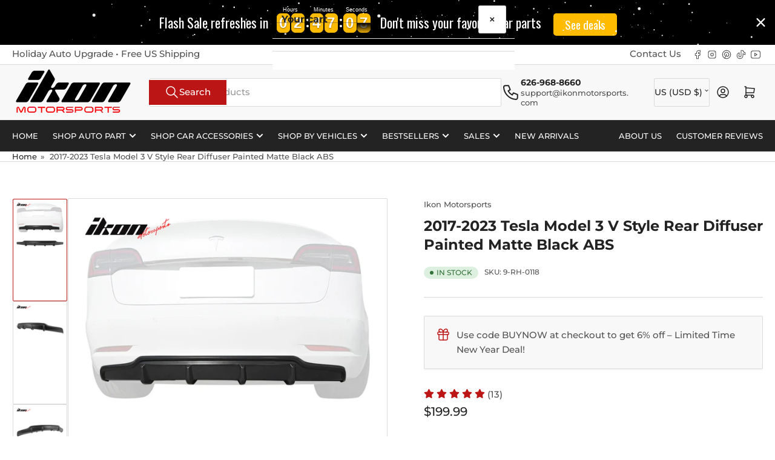

--- FILE ---
content_type: text/html; charset=utf-8
request_url: https://ikonmotorsports.com/products/fits-17-22-tesla-model-3-v-style-painted-matte-black-abs-rear-diffuser
body_size: 46474
content:
<!doctype html>
<html
  lang="en"
  
>
  <head>
    <meta charset="utf-8">
    <meta name="viewport" content="width=device-width, initial-scale=1">

    <title>
      Fits 17-23 Tesla Model 3 V Style Matte Black Rear Lower Bumper Lip Diffuser ABS
 &ndash; Ikon Motorsports</title>

    
    <link rel="preconnect" href="//cdn.shopify.com" crossorigin>
    

    
      
      <link rel="preconnect" href="//fonts.shopifycdn.com" crossorigin>
      
    

    
    
      <link
        rel="preload"
        as="font"
        href="//ikonmotorsports.com/cdn/fonts/montserrat/montserrat_n5.07ef3781d9c78c8b93c98419da7ad4fbeebb6635.woff2"
        type="font/woff2"
        crossorigin
      >
    
    
      <link
        rel="preload"
        as="font"
        href="//ikonmotorsports.com/cdn/fonts/montserrat/montserrat_n7.3c434e22befd5c18a6b4afadb1e3d77c128c7939.woff2"
        type="font/woff2"
        crossorigin
      >
    
    
    



<style data-shopify>
   @font-face {
  font-family: Montserrat;
  font-weight: 500;
  font-style: normal;
  font-display: swap;
  src: url("//ikonmotorsports.com/cdn/fonts/montserrat/montserrat_n5.07ef3781d9c78c8b93c98419da7ad4fbeebb6635.woff2") format("woff2"),
       url("//ikonmotorsports.com/cdn/fonts/montserrat/montserrat_n5.adf9b4bd8b0e4f55a0b203cdd84512667e0d5e4d.woff") format("woff");
}

   @font-face {
  font-family: Montserrat;
  font-weight: 700;
  font-style: normal;
  font-display: swap;
  src: url("//ikonmotorsports.com/cdn/fonts/montserrat/montserrat_n7.3c434e22befd5c18a6b4afadb1e3d77c128c7939.woff2") format("woff2"),
       url("//ikonmotorsports.com/cdn/fonts/montserrat/montserrat_n7.5d9fa6e2cae713c8fb539a9876489d86207fe957.woff") format("woff");
}

   @font-face {
  font-family: Montserrat;
  font-weight: 500;
  font-style: italic;
  font-display: swap;
  src: url("//ikonmotorsports.com/cdn/fonts/montserrat/montserrat_i5.d3a783eb0cc26f2fda1e99d1dfec3ebaea1dc164.woff2") format("woff2"),
       url("//ikonmotorsports.com/cdn/fonts/montserrat/montserrat_i5.76d414ea3d56bb79ef992a9c62dce2e9063bc062.woff") format("woff");
}

   @font-face {
  font-family: Montserrat;
  font-weight: 700;
  font-style: italic;
  font-display: swap;
  src: url("//ikonmotorsports.com/cdn/fonts/montserrat/montserrat_i7.a0d4a463df4f146567d871890ffb3c80408e7732.woff2") format("woff2"),
       url("//ikonmotorsports.com/cdn/fonts/montserrat/montserrat_i7.f6ec9f2a0681acc6f8152c40921d2a4d2e1a2c78.woff") format("woff");
}

   @font-face {
  font-family: Montserrat;
  font-weight: 700;
  font-style: normal;
  font-display: swap;
  src: url("//ikonmotorsports.com/cdn/fonts/montserrat/montserrat_n7.3c434e22befd5c18a6b4afadb1e3d77c128c7939.woff2") format("woff2"),
       url("//ikonmotorsports.com/cdn/fonts/montserrat/montserrat_n7.5d9fa6e2cae713c8fb539a9876489d86207fe957.woff") format("woff");
}

   @font-face {
  font-family: Montserrat;
  font-weight: 700;
  font-style: normal;
  font-display: swap;
  src: url("//ikonmotorsports.com/cdn/fonts/montserrat/montserrat_n7.3c434e22befd5c18a6b4afadb1e3d77c128c7939.woff2") format("woff2"),
       url("//ikonmotorsports.com/cdn/fonts/montserrat/montserrat_n7.5d9fa6e2cae713c8fb539a9876489d86207fe957.woff") format("woff");
}

   @font-face {
  font-family: Montserrat;
  font-weight: 700;
  font-style: italic;
  font-display: swap;
  src: url("//ikonmotorsports.com/cdn/fonts/montserrat/montserrat_i7.a0d4a463df4f146567d871890ffb3c80408e7732.woff2") format("woff2"),
       url("//ikonmotorsports.com/cdn/fonts/montserrat/montserrat_i7.f6ec9f2a0681acc6f8152c40921d2a4d2e1a2c78.woff") format("woff");
}

   @font-face {
  font-family: Montserrat;
  font-weight: 700;
  font-style: italic;
  font-display: swap;
  src: url("//ikonmotorsports.com/cdn/fonts/montserrat/montserrat_i7.a0d4a463df4f146567d871890ffb3c80408e7732.woff2") format("woff2"),
       url("//ikonmotorsports.com/cdn/fonts/montserrat/montserrat_i7.f6ec9f2a0681acc6f8152c40921d2a4d2e1a2c78.woff") format("woff");
}

@font-face {
  font-family: Montserrat;
  font-weight: 500;
  font-style: normal;
  font-display: swap;
  src: url("//ikonmotorsports.com/cdn/fonts/montserrat/montserrat_n5.07ef3781d9c78c8b93c98419da7ad4fbeebb6635.woff2") format("woff2"),
       url("//ikonmotorsports.com/cdn/fonts/montserrat/montserrat_n5.adf9b4bd8b0e4f55a0b203cdd84512667e0d5e4d.woff") format("woff");
}

:root {
   	--page-width: 146rem;
   	--spacing-base-1: 2rem;

   	--grid-desktop-horizontal-spacing: 20px;
   	--grid-desktop-vertical-spacing: 20px;
   	--grid-mobile-horizontal-spacing: 15px;
   	--grid-mobile-vertical-spacing: 15px;

   	--border-radius-base: 2px;
   	--buttons-radius: 2px;
   	--inputs-radius: 4px;
   	--inputs-border-width: 1px;

   	--color-base-white: #fff;
   	--color-product-review-star: #ffc700;

   	--color-sale: rgba(202 65 65 / 1.0);
   	--color-sale-background: #f1cdcd;
   	--color-error: rgba(146 44 44 / 1.0);
   	--color-error-background: #f7e5e5;
   	--color-success: rgba(51 114 57 / 1.0);
   	--color-success-background: #ddf0df;
   	--color-warning: rgba(189 107 27 / 1.0);
   	--color-warning-background: #f8e1cb;
   	--color-preorder: rgba(40 125 255 / 1.0);
   	--color-preorder-background: #e5efff;
   	--color-backorder: rgba(51 114 57 / 1.0);
   	--color-backorder-background: #ddf0df;
   	--color-price: 35 35 35 / 1.0;
   	--color-price-discounted: 103 103 103 / 1.0;

   	--font-body-family: Montserrat, sans-serif;
   	--font-body-style: normal;
   	--font-body-weight: 500;
   	--font-bolder-weight: 500;

   	--font-heading-family: Montserrat, sans-serif;
   	--font-heading-style: normal;
   	--font-heading-weight: 700;

   	--font-body-scale: 1.0;
   	--font-heading-scale: 1.0;
   	--font-heading-spacing: 0.0em;
   	--font-heading-transform: none;
   	--font-product-price-scale: 1.0;
   	--font-product-price-grid-scale: 1.0;

   	--font-buttons-family: Montserrat,sans-serif;
   	--font-buttons-transform: none;

   	--font-badges-transform: uppercase;
   }

  
  	

  	:root,
  	.color-background-1 {
  		--color-background: 255 255 255 / 1.0;
  		--color-foreground: 83 83 83 / 1.0;
  		--color-foreground-alt: 35 35 35 / 1.0;
  		--color-border: 218 218 218 / 1.0;
  		--color-box-shadow: 218 218 218 / 0.2;
  		--color-accent-1: 35 35 35 / 1.0;
  		--color-accent-2: 188 21 21 / 1.0;
  		--color-button: 188 21 21 / 1.0;
  		--color-button-text: 255 255 255 / 1.0;
  		--color-secondary-button: 35 35 35 / 1.0;
  		--color-secondary-button-text: 255 255 255 / 1.0;

  	  --color-product-cards-background: 255 255 255 / 1.0;
  	  --color-product-cards-foreground: 83 83 83 / 1.0;
  	  --color-product-cards-foreground-alt: 35 35 35 / 1.0;
  	  --color-product-cards-border: 218 218 218 / 1.0;
  	  --color-product-cards-box-shadow: 218 218 218 / 0.2;
  	  --color-product-cards-price: 35 35 35 / 1.0;
  	  --color-product-cards-price-discount: 83 83 83 / 1.0;

  	  --color-inputs-background: 255 255 255 / 1.0;
  	  --color-inputs-foreground: 83 83 83 / 1.0;
  	  --color-inputs-border: 218 218 218 / 1.0;
  	  --color-inputs-box-shadow: 218 218 218 / 0.2;

  	  --color-aux-background: 255 255 255 / 1.0;
  	  --color-aux-foreground: 35 35 35 / 1.0;
  	  --color-aux-border: 218 218 218 / 1.0;
  	  --color-aux-box-shadow: 218 218 218 / 0.2;
  	}

    .color-button-background-1 {
      --color-button: 188 21 21 / 1.0;
      --color-button-text: 255 255 255 / 1.0;
      --color-secondary-button: 35 35 35 / 1.0;
      --color-secondary-button-text: 255 255 255 / 1.0;
    }
  
  	

  	
  	.color-background-2 {
  		--color-background: 248 248 248 / 1.0;
  		--color-foreground: 83 83 83 / 1.0;
  		--color-foreground-alt: 35 35 35 / 1.0;
  		--color-border: 218 218 218 / 1.0;
  		--color-box-shadow: 218 218 218 / 0.2;
  		--color-accent-1: 35 35 35 / 1.0;
  		--color-accent-2: 188 21 21 / 1.0;
  		--color-button: 188 21 21 / 1.0;
  		--color-button-text: 255 255 255 / 1.0;
  		--color-secondary-button: 35 35 35 / 1.0;
  		--color-secondary-button-text: 255 255 255 / 1.0;

  	  --color-product-cards-background: 255 255 255 / 1.0;
  	  --color-product-cards-foreground: 83 83 83 / 1.0;
  	  --color-product-cards-foreground-alt: 35 35 35 / 1.0;
  	  --color-product-cards-border: 218 218 218 / 1.0;
  	  --color-product-cards-box-shadow: 218 218 218 / 0.2;
  	  --color-product-cards-price: 35 35 35 / 1.0;
  	  --color-product-cards-price-discount: 83 83 83 / 1.0;

  	  --color-inputs-background: 255 255 255 / 1.0;
  	  --color-inputs-foreground: 83 83 83 / 1.0;
  	  --color-inputs-border: 218 218 218 / 1.0;
  	  --color-inputs-box-shadow: 218 218 218 / 0.2;

  	  --color-aux-background: 255 255 255 / 1.0;
  	  --color-aux-foreground: 35 35 35 / 1.0;
  	  --color-aux-border: 218 218 218 / 1.0;
  	  --color-aux-box-shadow: 218 218 218 / 0.2;
  	}

    .color-button-background-2 {
      --color-button: 188 21 21 / 1.0;
      --color-button-text: 255 255 255 / 1.0;
      --color-secondary-button: 35 35 35 / 1.0;
      --color-secondary-button-text: 255 255 255 / 1.0;
    }
  
  	

  	
  	.color-accent-1 {
  		--color-background: 35 35 35 / 1.0;
  		--color-foreground: 255 255 255 / 1.0;
  		--color-foreground-alt: 255 255 255 / 1.0;
  		--color-border: 255 255 255 / 0.2;
  		--color-box-shadow: 255 255 255 / 0.2;
  		--color-accent-1: 255 255 255 / 1.0;
  		--color-accent-2: 188 21 21 / 1.0;
  		--color-button: 188 21 21 / 1.0;
  		--color-button-text: 255 255 255 / 1.0;
  		--color-secondary-button: 255 255 255 / 1.0;
  		--color-secondary-button-text: 188 21 21 / 1.0;

  	  --color-product-cards-background: 255 255 255 / 1.0;
  	  --color-product-cards-foreground: 83 83 83 / 1.0;
  	  --color-product-cards-foreground-alt: 35 35 35 / 1.0;
  	  --color-product-cards-border: 218 218 218 / 1.0;
  	  --color-product-cards-box-shadow: 218 218 218 / 0.2;
  	  --color-product-cards-price: 35 35 35 / 1.0;
  	  --color-product-cards-price-discount: 83 83 83 / 1.0;

  	  --color-inputs-background: 255 255 255 / 1.0;
  	  --color-inputs-foreground: 83 83 83 / 1.0;
  	  --color-inputs-border: 218 218 218 / 1.0;
  	  --color-inputs-box-shadow: 218 218 218 / 0.2;

  	  --color-aux-background: 255 255 255 / 1.0;
  	  --color-aux-foreground: 35 35 35 / 1.0;
  	  --color-aux-border: 218 218 218 / 1.0;
  	  --color-aux-box-shadow: 218 218 218 / 0.2;
  	}

    .color-button-accent-1 {
      --color-button: 188 21 21 / 1.0;
      --color-button-text: 255 255 255 / 1.0;
      --color-secondary-button: 255 255 255 / 1.0;
      --color-secondary-button-text: 188 21 21 / 1.0;
    }
  
  	

  	
  	.color-accent-2 {
  		--color-background: 188 21 21 / 1.0;
  		--color-foreground: 255 255 255 / 1.0;
  		--color-foreground-alt: 255 255 255 / 1.0;
  		--color-border: 255 255 255 / 0.25;
  		--color-box-shadow: 255 255 255 / 0.2;
  		--color-accent-1: 255 255 255 / 1.0;
  		--color-accent-2: 35 35 35 / 1.0;
  		--color-button: 35 35 35 / 1.0;
  		--color-button-text: 255 255 255 / 1.0;
  		--color-secondary-button: 255 255 255 / 1.0;
  		--color-secondary-button-text: 35 35 35 / 1.0;

  	  --color-product-cards-background: 255 255 255 / 1.0;
  	  --color-product-cards-foreground: 83 83 83 / 1.0;
  	  --color-product-cards-foreground-alt: 35 35 35 / 1.0;
  	  --color-product-cards-border: 218 218 218 / 1.0;
  	  --color-product-cards-box-shadow: 218 218 218 / 0.2;
  	  --color-product-cards-price: 35 35 35 / 1.0;
  	  --color-product-cards-price-discount: 83 83 83 / 1.0;

  	  --color-inputs-background: 255 255 255 / 1.0;
  	  --color-inputs-foreground: 83 83 83 / 1.0;
  	  --color-inputs-border: 218 218 218 / 1.0;
  	  --color-inputs-box-shadow: 218 218 218 / 0.2;

  	  --color-aux-background: 255 255 255 / 1.0;
  	  --color-aux-foreground: 35 35 35 / 1.0;
  	  --color-aux-border: 218 218 218 / 1.0;
  	  --color-aux-box-shadow: 218 218 218 / 0.2;
  	}

    .color-button-accent-2 {
      --color-button: 35 35 35 / 1.0;
      --color-button-text: 255 255 255 / 1.0;
      --color-secondary-button: 255 255 255 / 1.0;
      --color-secondary-button-text: 35 35 35 / 1.0;
    }
  
  	

  	
  	.color-accent-3 {
  		--color-background: 35 35 35 / 1.0;
  		--color-foreground: 255 255 255 / 1.0;
  		--color-foreground-alt: 255 255 255 / 1.0;
  		--color-border: 255 255 255 / 0.1;
  		--color-box-shadow: 255 255 255 / 0.2;
  		--color-accent-1: 255 255 255 / 1.0;
  		--color-accent-2: 35 35 35 / 1.0;
  		--color-button: 188 21 21 / 1.0;
  		--color-button-text: 255 255 255 / 1.0;
  		--color-secondary-button: 35 35 35 / 1.0;
  		--color-secondary-button-text: 255 255 255 / 1.0;

  	  --color-product-cards-background: 255 255 255 / 1.0;
  	  --color-product-cards-foreground: 83 83 83 / 1.0;
  	  --color-product-cards-foreground-alt: 35 35 35 / 1.0;
  	  --color-product-cards-border: 218 218 218 / 1.0;
  	  --color-product-cards-box-shadow: 218 218 218 / 0.2;
  	  --color-product-cards-price: 35 35 35 / 1.0;
  	  --color-product-cards-price-discount: 83 83 83 / 1.0;

  	  --color-inputs-background: 255 255 255 / 1.0;
  	  --color-inputs-foreground: 83 83 83 / 1.0;
  	  --color-inputs-border: 218 218 218 / 1.0;
  	  --color-inputs-box-shadow: 218 218 218 / 0.2;

  	  --color-aux-background: 255 255 255 / 1.0;
  	  --color-aux-foreground: 35 35 35 / 1.0;
  	  --color-aux-border: 218 218 218 / 1.0;
  	  --color-aux-box-shadow: 218 218 218 / 0.2;
  	}

    .color-button-accent-3 {
      --color-button: 188 21 21 / 1.0;
      --color-button-text: 255 255 255 / 1.0;
      --color-secondary-button: 35 35 35 / 1.0;
      --color-secondary-button-text: 255 255 255 / 1.0;
    }
  

  body, .color-background-1, .color-background-2, .color-accent-1, .color-accent-2, .color-accent-3 {
  	color: rgba(var(--color-foreground));
  	background-color: rgba(var(--color-background));
  }
</style>


    <style>
      html {
        box-sizing: border-box;
        -ms-overflow-style: scrollbar;
        -webkit-tap-highlight-color: rgba(0, 0, 0, 0);
        height: 100%;
        font-size: calc(var(--font-body-scale) * 62.5%);
        scroll-behavior: smooth;
        line-height: 1.15;
        -webkit-text-size-adjust: 100%;
      }

      * {
        box-sizing: inherit;
      }

      *::before,
      *::after {
        box-sizing: inherit;
      }

      body {
        min-height: 100%;
        font-size: 1.5rem;
        line-height: calc(1 + 0.6 / var(--font-body-scale));
        font-family: var(--font-body-family);
        font-style: var(--font-body-style);
        font-weight: var(--font-body-weight);
        text-transform: none;
        -webkit-font-smoothing: antialiased;
        -moz-osx-font-smoothing: grayscale;
        word-wrap: break-word;
        overflow-wrap: break-word;
        margin: 0;
      }

      .drawer {
        position: fixed;
        top: 0;
        inset-inline-end: 0;
        height: 100dvh;
        width: 85vw;
        max-width: 40rem;
        transform: translateX(calc(100% + 5rem));
      }

      [dir='rtl'] .drawer {
        transform: translateX(calc(-100% - 5rem));
      }

      .dropdown-list-wrap {
        visibility: hidden;
        opacity: 0;
      }

      .breadcrumb {
        display: none;
      }

      @media (min-width: 990px) {
        .breadcrumb {
          display: block;
        }
      }

      slideshow-component {
        display: block;
        height: auto;
        overflow: visible;
      }

      .slideshow {
        position: relative;
        display: block;
        overflow: hidden;
      }

      .slideshow-slide {
        position: relative;
        width: 100%;
        display: block;
        flex: none;
      }
    </style>

    <link href="//ikonmotorsports.com/cdn/shop/t/28/assets/base.css?v=11097904527216242681752456210" rel="stylesheet" type="text/css" media="all" />

    <script src="//ikonmotorsports.com/cdn/shop/t/28/assets/pubsub.js?v=73917151684401660251752456210" defer="defer"></script>
    <script src="//ikonmotorsports.com/cdn/shop/t/28/assets/scripts.js?v=118878419158817343651752456210" defer="defer"></script><script>window.performance && window.performance.mark && window.performance.mark('shopify.content_for_header.start');</script><meta name="google-site-verification" content="w412POhZ8gWq5kfzjTS8Puy3Z553bGg8nH8A65s414o">
<meta id="shopify-digital-wallet" name="shopify-digital-wallet" content="/26189267037/digital_wallets/dialog">
<link rel="alternate" type="application/json+oembed" href="https://ikonmotorsports.com/products/fits-17-22-tesla-model-3-v-style-painted-matte-black-abs-rear-diffuser.oembed">
<script async="async" src="/checkouts/internal/preloads.js?locale=en-US"></script>
<script id="shopify-features" type="application/json">{"accessToken":"3bd8cf7820df484c5c8e86360789a559","betas":["rich-media-storefront-analytics"],"domain":"ikonmotorsports.com","predictiveSearch":true,"shopId":26189267037,"locale":"en"}</script>
<script>var Shopify = Shopify || {};
Shopify.shop = "ikon-motorsportz.myshopify.com";
Shopify.locale = "en";
Shopify.currency = {"active":"USD","rate":"1.0"};
Shopify.country = "US";
Shopify.theme = {"name":"Athens 6.0.0","id":152129962208,"schema_name":"Athens","schema_version":"6.0.0","theme_store_id":1608,"role":"main"};
Shopify.theme.handle = "null";
Shopify.theme.style = {"id":null,"handle":null};
Shopify.cdnHost = "ikonmotorsports.com/cdn";
Shopify.routes = Shopify.routes || {};
Shopify.routes.root = "/";</script>
<script type="module">!function(o){(o.Shopify=o.Shopify||{}).modules=!0}(window);</script>
<script>!function(o){function n(){var o=[];function n(){o.push(Array.prototype.slice.apply(arguments))}return n.q=o,n}var t=o.Shopify=o.Shopify||{};t.loadFeatures=n(),t.autoloadFeatures=n()}(window);</script>
<script id="shop-js-analytics" type="application/json">{"pageType":"product"}</script>
<script defer="defer" async type="module" src="//ikonmotorsports.com/cdn/shopifycloud/shop-js/modules/v2/client.init-shop-cart-sync_BdyHc3Nr.en.esm.js"></script>
<script defer="defer" async type="module" src="//ikonmotorsports.com/cdn/shopifycloud/shop-js/modules/v2/chunk.common_Daul8nwZ.esm.js"></script>
<script type="module">
  await import("//ikonmotorsports.com/cdn/shopifycloud/shop-js/modules/v2/client.init-shop-cart-sync_BdyHc3Nr.en.esm.js");
await import("//ikonmotorsports.com/cdn/shopifycloud/shop-js/modules/v2/chunk.common_Daul8nwZ.esm.js");

  window.Shopify.SignInWithShop?.initShopCartSync?.({"fedCMEnabled":true,"windoidEnabled":true});

</script>
<script>(function() {
  var isLoaded = false;
  function asyncLoad() {
    if (isLoaded) return;
    isLoaded = true;
    var urls = ["https:\/\/cdn.opinew.com\/js\/opinew-active.js?shop=ikon-motorsportz.myshopify.com"];
    for (var i = 0; i < urls.length; i++) {
      var s = document.createElement('script');
      s.type = 'text/javascript';
      s.async = true;
      s.src = urls[i];
      var x = document.getElementsByTagName('script')[0];
      x.parentNode.insertBefore(s, x);
    }
  };
  if(window.attachEvent) {
    window.attachEvent('onload', asyncLoad);
  } else {
    window.addEventListener('load', asyncLoad, false);
  }
})();</script>
<script id="__st">var __st={"a":26189267037,"offset":-28800,"reqid":"808e865b-9a2e-4775-914f-748cf9fa99c5-1768943506","pageurl":"ikonmotorsports.com\/products\/fits-17-22-tesla-model-3-v-style-painted-matte-black-abs-rear-diffuser","u":"20e82d26f6e4","p":"product","rtyp":"product","rid":7601977819360};</script>
<script>window.ShopifyPaypalV4VisibilityTracking = true;</script>
<script id="captcha-bootstrap">!function(){'use strict';const t='contact',e='account',n='new_comment',o=[[t,t],['blogs',n],['comments',n],[t,'customer']],c=[[e,'customer_login'],[e,'guest_login'],[e,'recover_customer_password'],[e,'create_customer']],r=t=>t.map((([t,e])=>`form[action*='/${t}']:not([data-nocaptcha='true']) input[name='form_type'][value='${e}']`)).join(','),a=t=>()=>t?[...document.querySelectorAll(t)].map((t=>t.form)):[];function s(){const t=[...o],e=r(t);return a(e)}const i='password',u='form_key',d=['recaptcha-v3-token','g-recaptcha-response','h-captcha-response',i],f=()=>{try{return window.sessionStorage}catch{return}},m='__shopify_v',_=t=>t.elements[u];function p(t,e,n=!1){try{const o=window.sessionStorage,c=JSON.parse(o.getItem(e)),{data:r}=function(t){const{data:e,action:n}=t;return t[m]||n?{data:e,action:n}:{data:t,action:n}}(c);for(const[e,n]of Object.entries(r))t.elements[e]&&(t.elements[e].value=n);n&&o.removeItem(e)}catch(o){console.error('form repopulation failed',{error:o})}}const l='form_type',E='cptcha';function T(t){t.dataset[E]=!0}const w=window,h=w.document,L='Shopify',v='ce_forms',y='captcha';let A=!1;((t,e)=>{const n=(g='f06e6c50-85a8-45c8-87d0-21a2b65856fe',I='https://cdn.shopify.com/shopifycloud/storefront-forms-hcaptcha/ce_storefront_forms_captcha_hcaptcha.v1.5.2.iife.js',D={infoText:'Protected by hCaptcha',privacyText:'Privacy',termsText:'Terms'},(t,e,n)=>{const o=w[L][v],c=o.bindForm;if(c)return c(t,g,e,D).then(n);var r;o.q.push([[t,g,e,D],n]),r=I,A||(h.body.append(Object.assign(h.createElement('script'),{id:'captcha-provider',async:!0,src:r})),A=!0)});var g,I,D;w[L]=w[L]||{},w[L][v]=w[L][v]||{},w[L][v].q=[],w[L][y]=w[L][y]||{},w[L][y].protect=function(t,e){n(t,void 0,e),T(t)},Object.freeze(w[L][y]),function(t,e,n,w,h,L){const[v,y,A,g]=function(t,e,n){const i=e?o:[],u=t?c:[],d=[...i,...u],f=r(d),m=r(i),_=r(d.filter((([t,e])=>n.includes(e))));return[a(f),a(m),a(_),s()]}(w,h,L),I=t=>{const e=t.target;return e instanceof HTMLFormElement?e:e&&e.form},D=t=>v().includes(t);t.addEventListener('submit',(t=>{const e=I(t);if(!e)return;const n=D(e)&&!e.dataset.hcaptchaBound&&!e.dataset.recaptchaBound,o=_(e),c=g().includes(e)&&(!o||!o.value);(n||c)&&t.preventDefault(),c&&!n&&(function(t){try{if(!f())return;!function(t){const e=f();if(!e)return;const n=_(t);if(!n)return;const o=n.value;o&&e.removeItem(o)}(t);const e=Array.from(Array(32),(()=>Math.random().toString(36)[2])).join('');!function(t,e){_(t)||t.append(Object.assign(document.createElement('input'),{type:'hidden',name:u})),t.elements[u].value=e}(t,e),function(t,e){const n=f();if(!n)return;const o=[...t.querySelectorAll(`input[type='${i}']`)].map((({name:t})=>t)),c=[...d,...o],r={};for(const[a,s]of new FormData(t).entries())c.includes(a)||(r[a]=s);n.setItem(e,JSON.stringify({[m]:1,action:t.action,data:r}))}(t,e)}catch(e){console.error('failed to persist form',e)}}(e),e.submit())}));const S=(t,e)=>{t&&!t.dataset[E]&&(n(t,e.some((e=>e===t))),T(t))};for(const o of['focusin','change'])t.addEventListener(o,(t=>{const e=I(t);D(e)&&S(e,y())}));const B=e.get('form_key'),M=e.get(l),P=B&&M;t.addEventListener('DOMContentLoaded',(()=>{const t=y();if(P)for(const e of t)e.elements[l].value===M&&p(e,B);[...new Set([...A(),...v().filter((t=>'true'===t.dataset.shopifyCaptcha))])].forEach((e=>S(e,t)))}))}(h,new URLSearchParams(w.location.search),n,t,e,['guest_login'])})(!0,!0)}();</script>
<script integrity="sha256-4kQ18oKyAcykRKYeNunJcIwy7WH5gtpwJnB7kiuLZ1E=" data-source-attribution="shopify.loadfeatures" defer="defer" src="//ikonmotorsports.com/cdn/shopifycloud/storefront/assets/storefront/load_feature-a0a9edcb.js" crossorigin="anonymous"></script>
<script data-source-attribution="shopify.dynamic_checkout.dynamic.init">var Shopify=Shopify||{};Shopify.PaymentButton=Shopify.PaymentButton||{isStorefrontPortableWallets:!0,init:function(){window.Shopify.PaymentButton.init=function(){};var t=document.createElement("script");t.src="https://ikonmotorsports.com/cdn/shopifycloud/portable-wallets/latest/portable-wallets.en.js",t.type="module",document.head.appendChild(t)}};
</script>
<script data-source-attribution="shopify.dynamic_checkout.buyer_consent">
  function portableWalletsHideBuyerConsent(e){var t=document.getElementById("shopify-buyer-consent"),n=document.getElementById("shopify-subscription-policy-button");t&&n&&(t.classList.add("hidden"),t.setAttribute("aria-hidden","true"),n.removeEventListener("click",e))}function portableWalletsShowBuyerConsent(e){var t=document.getElementById("shopify-buyer-consent"),n=document.getElementById("shopify-subscription-policy-button");t&&n&&(t.classList.remove("hidden"),t.removeAttribute("aria-hidden"),n.addEventListener("click",e))}window.Shopify?.PaymentButton&&(window.Shopify.PaymentButton.hideBuyerConsent=portableWalletsHideBuyerConsent,window.Shopify.PaymentButton.showBuyerConsent=portableWalletsShowBuyerConsent);
</script>
<script>
  function portableWalletsCleanup(e){e&&e.src&&console.error("Failed to load portable wallets script "+e.src);var t=document.querySelectorAll("shopify-accelerated-checkout .shopify-payment-button__skeleton, shopify-accelerated-checkout-cart .wallet-cart-button__skeleton"),e=document.getElementById("shopify-buyer-consent");for(let e=0;e<t.length;e++)t[e].remove();e&&e.remove()}function portableWalletsNotLoadedAsModule(e){e instanceof ErrorEvent&&"string"==typeof e.message&&e.message.includes("import.meta")&&"string"==typeof e.filename&&e.filename.includes("portable-wallets")&&(window.removeEventListener("error",portableWalletsNotLoadedAsModule),window.Shopify.PaymentButton.failedToLoad=e,"loading"===document.readyState?document.addEventListener("DOMContentLoaded",window.Shopify.PaymentButton.init):window.Shopify.PaymentButton.init())}window.addEventListener("error",portableWalletsNotLoadedAsModule);
</script>

<script type="module" src="https://ikonmotorsports.com/cdn/shopifycloud/portable-wallets/latest/portable-wallets.en.js" onError="portableWalletsCleanup(this)" crossorigin="anonymous"></script>
<script nomodule>
  document.addEventListener("DOMContentLoaded", portableWalletsCleanup);
</script>

<link id="shopify-accelerated-checkout-styles" rel="stylesheet" media="screen" href="https://ikonmotorsports.com/cdn/shopifycloud/portable-wallets/latest/accelerated-checkout-backwards-compat.css" crossorigin="anonymous">
<style id="shopify-accelerated-checkout-cart">
        #shopify-buyer-consent {
  margin-top: 1em;
  display: inline-block;
  width: 100%;
}

#shopify-buyer-consent.hidden {
  display: none;
}

#shopify-subscription-policy-button {
  background: none;
  border: none;
  padding: 0;
  text-decoration: underline;
  font-size: inherit;
  cursor: pointer;
}

#shopify-subscription-policy-button::before {
  box-shadow: none;
}

      </style>

<script>window.performance && window.performance.mark && window.performance.mark('shopify.content_for_header.end');</script><script>
      if (Shopify.designMode) {
        document.documentElement.classList.add('shopify-design-mode');
      }
    </script>
      <meta name="description" content="IKON MOTORSPORTS, Rear Diffuser Compatible With 2017-2023 Tesla Model 3, Painted Matte Black ABS V Style Rear Bumper Lip Diffuser Spoiler Splitter Bodykit, 2018 2019 2020 2021">
    
    <link rel="canonical" href="https://ikonmotorsports.com/products/fits-17-22-tesla-model-3-v-style-painted-matte-black-abs-rear-diffuser">
    


<meta property="og:site_name" content="Ikon Motorsports">
<meta property="og:url" content="https://ikonmotorsports.com/products/fits-17-22-tesla-model-3-v-style-painted-matte-black-abs-rear-diffuser">
<meta property="og:title" content="Fits 17-23 Tesla Model 3 V Style Matte Black Rear Lower Bumper Lip Diffuser ABS">
<meta property="og:type" content="product">
<meta property="og:description" content="IKON MOTORSPORTS, Rear Diffuser Compatible With 2017-2023 Tesla Model 3, Painted Matte Black ABS V Style Rear Bumper Lip Diffuser Spoiler Splitter Bodykit, 2018 2019 2020 2021"><meta property="og:image" content="http://ikonmotorsports.com/cdn/shop/files/2017-2023-tesla-model-3-rear-diffuser-ikon-9-RH-0118_01.jpg?v=1749809954">
  <meta property="og:image:secure_url" content="https://ikonmotorsports.com/cdn/shop/files/2017-2023-tesla-model-3-rear-diffuser-ikon-9-RH-0118_01.jpg?v=1749809954">
  <meta property="og:image:width" content="800">
  <meta property="og:image:height" content="800"><meta
    property="og:price:amount"
    content="199.99"
  >
  <meta property="og:price:currency" content="USD"><meta name="twitter:card" content="summary_large_image">
<meta name="twitter:title" content="Fits 17-23 Tesla Model 3 V Style Matte Black Rear Lower Bumper Lip Diffuser ABS">
<meta name="twitter:description" content="IKON MOTORSPORTS, Rear Diffuser Compatible With 2017-2023 Tesla Model 3, Painted Matte Black ABS V Style Rear Bumper Lip Diffuser Spoiler Splitter Bodykit, 2018 2019 2020 2021">

    
      <link
        rel="icon"
        type="image/png"
        href="//ikonmotorsports.com/cdn/shop/files/100x100_favicon.jpg?crop=center&height=32&v=1660609858&width=32"
      >
    
    <meta name="google-site-verification" content="1lME575Smd_co99FDtuFBp1SOc8vujxuZvW-aKSTL_0" />
  <!-- BEGIN app block: shopify://apps/opinew-reviews/blocks/global/e1d8e0dc-17ff-4e4a-8a8a-1e73c8ef8676 --><link rel="preload" href="https://cdn.opinew.com/styles/opw-icons/style.css" as="style" onload="this.onload=null;this.rel='stylesheet'">
<noscript><link rel="stylesheet" href="https://cdn.opinew.com/styles/opw-icons/style.css"></noscript>
<style id='opinew_product_plugin_css'>
    .opinew-stars-plugin-product .opinew-star-plugin-inside .stars-color, 
    .opinew-stars-plugin-product .stars-color, 
    .stars-color {
        color:#BC1515FF !important;
    }
    .opinew-stars-plugin-link {
        cursor: pointer;
    }
    .opinew-no-reviews-stars-plugin:hover {
        color: #C45500;
    }
    
    .opw-widget-wrapper-default {
        max-width: 1200px;
        margin: 0 auto;
    }
    
            #opinew-stars-plugin-product {
                text-align:left;
            }
            
            .opinew-stars-plugin-product-list {
                text-align:left;
            }
             .opinew-star-plugin-inside i.opw-noci:empty{display:inherit!important}#opinew_all_reviews_plugin_app:empty,#opinew_badge_plugin_app:empty,#opinew_carousel_plugin_app:empty,#opinew_product_floating_widget:empty,#opinew_product_plugin_app:empty,#opinew_review_request_app:empty,.opinew-all-reviews-plugin-dynamic:empty,.opinew-badge-plugin-dynamic:empty,.opinew-carousel-plugin-dynamic:empty,.opinew-product-plugin-dynamic:empty,.opinew-review-request-dynamic:empty,.opw-dynamic-stars-collection:empty,.opw-dynamic-stars:empty{display:block!important} .card-info .opinew-stars-plugin-product-list, 
.shopify-app-block #opinew-stars-plugin-product {    
  display: block!important; 
}
#opinew_all_reviews_plugin_app .opinew-widget-wrapper, 
#opinew_product_plugin_app .opinew-widget-wrapper { 
    display: block !important; 
}
.opinew-stars-plugin-product-list {
    padding-top: 5px;
} </style>
<meta id='opinew_config_container' data-opwconfig='{&quot;server_url&quot;: &quot;https://api.opinew.com&quot;, &quot;shop&quot;: {&quot;id&quot;: 136409, &quot;name&quot;: &quot;Ikon Motorsports&quot;, &quot;public_api_key&quot;: &quot;Q8RTP62E55BFZW0ABGG4&quot;, &quot;logo_url&quot;: null}, &quot;permissions&quot;: {&quot;no_branding&quot;: false, &quot;up_to3_photos&quot;: false, &quot;up_to5_photos&quot;: false, &quot;q_and_a&quot;: false, &quot;video_reviews&quot;: true, &quot;optimised_images&quot;: false, &quot;link_shops_single&quot;: false, &quot;link_shops_double&quot;: false, &quot;link_shops_unlimited&quot;: false, &quot;bazaarvoice_integration&quot;: false}, &quot;review_publishing&quot;: &quot;email&quot;, &quot;badge_shop_reviews_link&quot;: &quot;https://api.opinew.com/shop-reviews/136409&quot;, &quot;stars_color_product_and_collections&quot;: &quot;#BC1515FF&quot;, &quot;theme_transparent_color&quot;: &quot;initial&quot;, &quot;navbar_color&quot;: &quot;#000000&quot;, &quot;questions_and_answers_active&quot;: false, &quot;number_reviews_per_page&quot;: 8, &quot;show_customer_images_section&quot;: true, &quot;display_stars_if_no_reviews&quot;: true, &quot;stars_alignment_product_page&quot;: &quot;left&quot;, &quot;stars_alignment_product_page_mobile&quot;: &quot;center&quot;, &quot;stars_alignment_collections&quot;: &quot;left&quot;, &quot;stars_alignment_collections_mobile&quot;: &quot;center&quot;, &quot;badge_stars_color&quot;: &quot;#BC1515FF&quot;, &quot;badge_border_color&quot;: &quot;#dae1e7&quot;, &quot;badge_background_color&quot;: &quot;#ffffff&quot;, &quot;badge_text_color&quot;: &quot;#676767FF&quot;, &quot;badge_secondary_text_color&quot;: &quot;#606f7b&quot;, &quot;carousel_theme_style&quot;: &quot;flat&quot;, &quot;carousel_stars_color&quot;: &quot;#BC1515FF&quot;, &quot;carousel_border_color&quot;: &quot;#c5c5c5&quot;, &quot;carousel_background_color&quot;: &quot;#ffffff00&quot;, &quot;carousel_controls_color&quot;: &quot;#5a5a5a&quot;, &quot;carousel_verified_badge_color&quot;: &quot;#38c172&quot;, &quot;carousel_text_color&quot;: &quot;#676767FF&quot;, &quot;carousel_secondary_text_color&quot;: &quot;#606f7b&quot;, &quot;carousel_product_name_color&quot;: &quot;#3d4852&quot;, &quot;carousel_widget_show_dates&quot;: true, &quot;carousel_border_active&quot;: false, &quot;carousel_auto_scroll&quot;: false, &quot;carousel_show_product_name&quot;: true, &quot;carousel_featured_reviews&quot;: [{&quot;id&quot;: 24224462, &quot;body&quot;: &quot;Fit perfect!! The best price and amazing quality! You all rock!!!! Thank you &quot;, &quot;star_rating&quot;: 5, &quot;verified_review&quot;: true, &quot;by_shop_owner&quot;: false, &quot;created_ts&quot;: &quot;2025-06-20 22:06:13.611285+00:00&quot;, &quot;user_name&quot;: &quot;Grady R.&quot;, &quot;score&quot;: 10, &quot;product_url&quot;: &quot;https://ikon-motorsportz.myshopify.com/products/fits-05-13-chevy-corvette-c6-z06-coupe-front-bumper-lip-spoiler-pu&quot;, &quot;product_name&quot;: &quot;2005-2013 Chevy Corvette C6 OEM Style Front Bumper Lip Spoiler PU&quot;}, {&quot;id&quot;: 24245163, &quot;body&quot;: &quot;Quality material, fits Perfectly on my LT1 (after some minor modifications) &amp; now looks like OEM&quot;, &quot;star_rating&quot;: 5, &quot;verified_review&quot;: true, &quot;by_shop_owner&quot;: false, &quot;created_ts&quot;: &quot;2025-07-04 12:45:06.886761+00:00&quot;, &quot;user_name&quot;: &quot;Brendon V.&quot;, &quot;score&quot;: 10, &quot;product_url&quot;: &quot;https://ikon-motorsportz.myshopify.com/products/fits-16-22-chevy-camaro-2-door-zl1-1le-glossy-black-trunk-spoiler&quot;, &quot;product_name&quot;: &quot;2016-2023 Chevy Camaro ZL1 1LE Style Rear Spoiler Wing Painted ABS&quot;}, {&quot;id&quot;: 24245795, &quot;body&quot;: &quot;I was in need of a new set of running boards for my 2012 Crewmax. Spending $400 was out not in my budget. I found these on IKON and felt they would do the job. After ordering, I spent about an hour assembling and changing out running boards. They look great, assembly was easy and the cost kept me out of trouble with the wife. These boards don&#x27;t present same as original, but I think they improved look of truck. I have got nothing but compliments about them. I would recommend these as an affordable alternative to OEM.&quot;, &quot;star_rating&quot;: 5, &quot;verified_review&quot;: true, &quot;by_shop_owner&quot;: false, &quot;created_ts&quot;: &quot;2025-07-07 12:59:52.627923+00:00&quot;, &quot;user_name&quot;: &quot;Prentice S.&quot;, &quot;score&quot;: 10, &quot;product_url&quot;: &quot;https://ikon-motorsportz.myshopify.com/products/fits-07-21-toyota-tundra-crewmax-cab-side-step-bar-running-board-2pc&quot;, &quot;product_name&quot;: &quot;2007-2021 Toyota Tundra Running Board OE Style Crewmax Cab Step Bar&quot;}], &quot;display_widget_if_no_reviews&quot;: true, &quot;show_country_and_foreign_reviews&quot;: false, &quot;show_full_customer_names&quot;: false, &quot;custom_header_url&quot;: null, &quot;custom_card_url&quot;: null, &quot;custom_gallery_url&quot;: null, &quot;default_sorting&quot;: &quot;recent&quot;, &quot;enable_widget_review_search&quot;: false, &quot;center_stars_mobile&quot;: false, &quot;center_stars_mobile_breakpoint&quot;: &quot;1000px&quot;, &quot;ab_test_active&quot;: false, &quot;request_form_stars_color&quot;: &quot;#BC1515FF&quot;, &quot;request_form_image_url&quot;: &quot;https://opinew.imgix.net/https%3A%2F%2Fcdn.opinew.com%2Femail-template-images%2F136409%2FO1YKN1F268.png?fit=max&amp;h=450&amp;orient=0&amp;s=3347bf1f800787b94b97bbf56c82f2eb&quot;, &quot;request_form_custom_css&quot;: null, &quot;request_form_show_ratings&quot;: null, &quot;request_form_display_shop_logo&quot;: null, &quot;request_form_display_product_image&quot;: null, &quot;request_form_progress_type&quot;: null, &quot;request_form_btn_color&quot;: &quot;#2f70ee&quot;, &quot;request_form_progress_bar_color&quot;: &quot;#2f70ee&quot;, &quot;request_form_background_color&quot;: &quot;#DCEBFC&quot;, &quot;request_form_card_background&quot;: &quot;#FFFFFF&quot;, &quot;can_display_photos&quot;: true, &quot;special_pagination&quot;: false, &quot;hide_review_count_widget&quot;: false, &quot;background_color&quot;: &quot;#ffffff00&quot;, &quot;buttons_color&quot;: &quot;#BC1515FF&quot;, &quot;display_floating_widget&quot;: false, &quot;display_review_source&quot;: false, &quot;floating_widget_button_background_color&quot;: &quot;#000000&quot;, &quot;floating_widget_button_text_color&quot;: &quot;#ffffff&quot;, &quot;floating_widget_button_position&quot;: &quot;left&quot;, &quot;navbar_text_color&quot;: &quot;#676767FF&quot;, &quot;number_review_columns&quot;: 2, &quot;pagination_color&quot;: &quot;#676767FF&quot;, &quot;preferred_date_format&quot;: &quot;dd/MM/yyyy&quot;, &quot;preferred_language&quot;: &quot;en&quot;, &quot;review_image_max_height&quot;: &quot;450px&quot;, &quot;reviews_card_border_active&quot;: true, &quot;reviews_card_border_color&quot;: &quot;#E2E2E2FF&quot;, &quot;secondary_text_color&quot;: &quot;#606f7b&quot;, &quot;show_large_review_image&quot;: true, &quot;show_review_images&quot;: true, &quot;show_star_bars&quot;: true, &quot;star_bars_width&quot;: &quot;300px&quot;, &quot;star_bars_width_auto&quot;: true, &quot;stars_color&quot;: &quot;#BC1515FF&quot;, &quot;text_color&quot;: &quot;#676767FF&quot;, &quot;verified_badge_color&quot;: &quot;#38c172&quot;, &quot;widget_show_dates&quot;: true, &quot;widget_theme_style&quot;: &quot;card&quot;, &quot;widget_top_section_style&quot;: &quot;default&quot;, &quot;new_widget_version&quot;: true, &quot;shop_widgets_updated&quot;: true, &quot;display_verified_badge&quot;: false, &quot;filter_sort_by_button_color&quot;: &quot;#232323&quot;, &quot;pagination_arrows_button_color&quot;: &quot;#AEAEAE&quot;, &quot;review_card_border_radius&quot;: &quot;12px&quot;, &quot;review_source_label_color&quot;: &quot;#AEAEAE&quot;, &quot;reviews_number_color&quot;: &quot;#000000&quot;, &quot;search_icon_color&quot;: &quot;#232323&quot;, &quot;search_placeholder_color&quot;: &quot;#000000&quot;, &quot;write_review_button_color&quot;: &quot;#232323&quot;, &quot;write_review_button_text_color&quot;: &quot;#ffffff&quot;, &quot;fonts&quot;: {&quot;reviews_card_main_font_size&quot;: &quot;1.3rem&quot;, &quot;reviews_card_secondary_font_size&quot;: &quot;1.3rem&quot;, &quot;form_headings_font_size&quot;: &quot;1.5rem&quot;, &quot;form_input_font_size&quot;: &quot;1.5rem&quot;, &quot;paginator_font_size&quot;: &quot;1.5rem&quot;, &quot;badge_average_score&quot;: &quot;2rem&quot;, &quot;badge_primary&quot;: &quot;1.25rem&quot;, &quot;badge_secondary&quot;: &quot;1rem&quot;, &quot;carousel_primary&quot;: &quot;1rem&quot;, &quot;carousel_secondary&quot;: &quot;1rem&quot;, &quot;star_summary_overall_score_font_size&quot;: &quot;1.75rem&quot;, &quot;star_summary_progress_bars_font_size&quot;: &quot;1.5rem&quot;, &quot;filters_font_size&quot;: &quot;1rem&quot;, &quot;form_post_font_size&quot;: &quot;2.25rem&quot;, &quot;navbar_buttons_font_size&quot;: &quot;1.125rem&quot;, &quot;navbar_reviews_title_font_size&quot;: &quot;1rem&quot;, &quot;qna_title_font_size&quot;: &quot;1.5rem&quot;, &quot;star_summary_reviewsnum_font_size&quot;: &quot;1.5rem&quot;}}' >
<script> 
  var OPW_PUBLIC_KEY = "Q8RTP62E55BFZW0ABGG4";
  var OPW_API_ENDPOINT = "https://api.opinew.com";
  var OPW_CHECKER_ENDPOINT = "https://shop-status.opinew.cloud";
  var OPW_BACKEND_VERSION = "25.41.1-0-ge32fade58";
</script>
<script src="https://cdn.opinew.com/shop-widgets/static/js/index.8ffabcca.js" defer></script>



<!-- END app block --><!-- BEGIN app block: shopify://apps/starapps-variant-image/blocks/starapps-via-embed/2a01d106-3d10-48e8-ba53-5cb971217ac4 -->





    
      
      
      
      
        <script src="https://cdn.starapps.studio/apps/via/ikon-motorsportz/script-1754040134.js" async crossorigin="anonymous" data-theme-script="Athens"></script>
      
    

    

    
    
    <script via-metafields>window.viaData = {
        limitOnProduct: null,
        viaStatus: null
      }
    </script>
<!-- END app block --><script src="https://cdn.shopify.com/extensions/d32fb49d-7f37-4bc8-bbd0-c4621550dcda/willdesk-live-chat-helpdesk-6/assets/willdesk.min.js" type="text/javascript" defer="defer"></script>
<script src="https://cdn.shopify.com/extensions/c03abd7c-e601-4714-b5d1-e578ed8d6551/fordeer-sales-popup-235/assets/fordeer-asset-loader.min.js" type="text/javascript" defer="defer"></script>
<link href="https://cdn.shopify.com/extensions/c03abd7c-e601-4714-b5d1-e578ed8d6551/fordeer-sales-popup-235/assets/style.css" rel="stylesheet" type="text/css" media="all">
<script src="https://cdn.shopify.com/extensions/019bc2d0-6182-7c57-a6b2-0b786d3800eb/event-promotion-bar-79/assets/eventpromotionbar.js" type="text/javascript" defer="defer"></script>
<link href="https://monorail-edge.shopifysvc.com" rel="dns-prefetch">
<script>(function(){if ("sendBeacon" in navigator && "performance" in window) {try {var session_token_from_headers = performance.getEntriesByType('navigation')[0].serverTiming.find(x => x.name == '_s').description;} catch {var session_token_from_headers = undefined;}var session_cookie_matches = document.cookie.match(/_shopify_s=([^;]*)/);var session_token_from_cookie = session_cookie_matches && session_cookie_matches.length === 2 ? session_cookie_matches[1] : "";var session_token = session_token_from_headers || session_token_from_cookie || "";function handle_abandonment_event(e) {var entries = performance.getEntries().filter(function(entry) {return /monorail-edge.shopifysvc.com/.test(entry.name);});if (!window.abandonment_tracked && entries.length === 0) {window.abandonment_tracked = true;var currentMs = Date.now();var navigation_start = performance.timing.navigationStart;var payload = {shop_id: 26189267037,url: window.location.href,navigation_start,duration: currentMs - navigation_start,session_token,page_type: "product"};window.navigator.sendBeacon("https://monorail-edge.shopifysvc.com/v1/produce", JSON.stringify({schema_id: "online_store_buyer_site_abandonment/1.1",payload: payload,metadata: {event_created_at_ms: currentMs,event_sent_at_ms: currentMs}}));}}window.addEventListener('pagehide', handle_abandonment_event);}}());</script>
<script id="web-pixels-manager-setup">(function e(e,d,r,n,o){if(void 0===o&&(o={}),!Boolean(null===(a=null===(i=window.Shopify)||void 0===i?void 0:i.analytics)||void 0===a?void 0:a.replayQueue)){var i,a;window.Shopify=window.Shopify||{};var t=window.Shopify;t.analytics=t.analytics||{};var s=t.analytics;s.replayQueue=[],s.publish=function(e,d,r){return s.replayQueue.push([e,d,r]),!0};try{self.performance.mark("wpm:start")}catch(e){}var l=function(){var e={modern:/Edge?\/(1{2}[4-9]|1[2-9]\d|[2-9]\d{2}|\d{4,})\.\d+(\.\d+|)|Firefox\/(1{2}[4-9]|1[2-9]\d|[2-9]\d{2}|\d{4,})\.\d+(\.\d+|)|Chrom(ium|e)\/(9{2}|\d{3,})\.\d+(\.\d+|)|(Maci|X1{2}).+ Version\/(15\.\d+|(1[6-9]|[2-9]\d|\d{3,})\.\d+)([,.]\d+|)( \(\w+\)|)( Mobile\/\w+|) Safari\/|Chrome.+OPR\/(9{2}|\d{3,})\.\d+\.\d+|(CPU[ +]OS|iPhone[ +]OS|CPU[ +]iPhone|CPU IPhone OS|CPU iPad OS)[ +]+(15[._]\d+|(1[6-9]|[2-9]\d|\d{3,})[._]\d+)([._]\d+|)|Android:?[ /-](13[3-9]|1[4-9]\d|[2-9]\d{2}|\d{4,})(\.\d+|)(\.\d+|)|Android.+Firefox\/(13[5-9]|1[4-9]\d|[2-9]\d{2}|\d{4,})\.\d+(\.\d+|)|Android.+Chrom(ium|e)\/(13[3-9]|1[4-9]\d|[2-9]\d{2}|\d{4,})\.\d+(\.\d+|)|SamsungBrowser\/([2-9]\d|\d{3,})\.\d+/,legacy:/Edge?\/(1[6-9]|[2-9]\d|\d{3,})\.\d+(\.\d+|)|Firefox\/(5[4-9]|[6-9]\d|\d{3,})\.\d+(\.\d+|)|Chrom(ium|e)\/(5[1-9]|[6-9]\d|\d{3,})\.\d+(\.\d+|)([\d.]+$|.*Safari\/(?![\d.]+ Edge\/[\d.]+$))|(Maci|X1{2}).+ Version\/(10\.\d+|(1[1-9]|[2-9]\d|\d{3,})\.\d+)([,.]\d+|)( \(\w+\)|)( Mobile\/\w+|) Safari\/|Chrome.+OPR\/(3[89]|[4-9]\d|\d{3,})\.\d+\.\d+|(CPU[ +]OS|iPhone[ +]OS|CPU[ +]iPhone|CPU IPhone OS|CPU iPad OS)[ +]+(10[._]\d+|(1[1-9]|[2-9]\d|\d{3,})[._]\d+)([._]\d+|)|Android:?[ /-](13[3-9]|1[4-9]\d|[2-9]\d{2}|\d{4,})(\.\d+|)(\.\d+|)|Mobile Safari.+OPR\/([89]\d|\d{3,})\.\d+\.\d+|Android.+Firefox\/(13[5-9]|1[4-9]\d|[2-9]\d{2}|\d{4,})\.\d+(\.\d+|)|Android.+Chrom(ium|e)\/(13[3-9]|1[4-9]\d|[2-9]\d{2}|\d{4,})\.\d+(\.\d+|)|Android.+(UC? ?Browser|UCWEB|U3)[ /]?(15\.([5-9]|\d{2,})|(1[6-9]|[2-9]\d|\d{3,})\.\d+)\.\d+|SamsungBrowser\/(5\.\d+|([6-9]|\d{2,})\.\d+)|Android.+MQ{2}Browser\/(14(\.(9|\d{2,})|)|(1[5-9]|[2-9]\d|\d{3,})(\.\d+|))(\.\d+|)|K[Aa][Ii]OS\/(3\.\d+|([4-9]|\d{2,})\.\d+)(\.\d+|)/},d=e.modern,r=e.legacy,n=navigator.userAgent;return n.match(d)?"modern":n.match(r)?"legacy":"unknown"}(),u="modern"===l?"modern":"legacy",c=(null!=n?n:{modern:"",legacy:""})[u],f=function(e){return[e.baseUrl,"/wpm","/b",e.hashVersion,"modern"===e.buildTarget?"m":"l",".js"].join("")}({baseUrl:d,hashVersion:r,buildTarget:u}),m=function(e){var d=e.version,r=e.bundleTarget,n=e.surface,o=e.pageUrl,i=e.monorailEndpoint;return{emit:function(e){var a=e.status,t=e.errorMsg,s=(new Date).getTime(),l=JSON.stringify({metadata:{event_sent_at_ms:s},events:[{schema_id:"web_pixels_manager_load/3.1",payload:{version:d,bundle_target:r,page_url:o,status:a,surface:n,error_msg:t},metadata:{event_created_at_ms:s}}]});if(!i)return console&&console.warn&&console.warn("[Web Pixels Manager] No Monorail endpoint provided, skipping logging."),!1;try{return self.navigator.sendBeacon.bind(self.navigator)(i,l)}catch(e){}var u=new XMLHttpRequest;try{return u.open("POST",i,!0),u.setRequestHeader("Content-Type","text/plain"),u.send(l),!0}catch(e){return console&&console.warn&&console.warn("[Web Pixels Manager] Got an unhandled error while logging to Monorail."),!1}}}}({version:r,bundleTarget:l,surface:e.surface,pageUrl:self.location.href,monorailEndpoint:e.monorailEndpoint});try{o.browserTarget=l,function(e){var d=e.src,r=e.async,n=void 0===r||r,o=e.onload,i=e.onerror,a=e.sri,t=e.scriptDataAttributes,s=void 0===t?{}:t,l=document.createElement("script"),u=document.querySelector("head"),c=document.querySelector("body");if(l.async=n,l.src=d,a&&(l.integrity=a,l.crossOrigin="anonymous"),s)for(var f in s)if(Object.prototype.hasOwnProperty.call(s,f))try{l.dataset[f]=s[f]}catch(e){}if(o&&l.addEventListener("load",o),i&&l.addEventListener("error",i),u)u.appendChild(l);else{if(!c)throw new Error("Did not find a head or body element to append the script");c.appendChild(l)}}({src:f,async:!0,onload:function(){if(!function(){var e,d;return Boolean(null===(d=null===(e=window.Shopify)||void 0===e?void 0:e.analytics)||void 0===d?void 0:d.initialized)}()){var d=window.webPixelsManager.init(e)||void 0;if(d){var r=window.Shopify.analytics;r.replayQueue.forEach((function(e){var r=e[0],n=e[1],o=e[2];d.publishCustomEvent(r,n,o)})),r.replayQueue=[],r.publish=d.publishCustomEvent,r.visitor=d.visitor,r.initialized=!0}}},onerror:function(){return m.emit({status:"failed",errorMsg:"".concat(f," has failed to load")})},sri:function(e){var d=/^sha384-[A-Za-z0-9+/=]+$/;return"string"==typeof e&&d.test(e)}(c)?c:"",scriptDataAttributes:o}),m.emit({status:"loading"})}catch(e){m.emit({status:"failed",errorMsg:(null==e?void 0:e.message)||"Unknown error"})}}})({shopId: 26189267037,storefrontBaseUrl: "https://ikonmotorsports.com",extensionsBaseUrl: "https://extensions.shopifycdn.com/cdn/shopifycloud/web-pixels-manager",monorailEndpoint: "https://monorail-edge.shopifysvc.com/unstable/produce_batch",surface: "storefront-renderer",enabledBetaFlags: ["2dca8a86"],webPixelsConfigList: [{"id":"664502496","configuration":"{\"tagID\":\"2613934047388\"}","eventPayloadVersion":"v1","runtimeContext":"STRICT","scriptVersion":"18031546ee651571ed29edbe71a3550b","type":"APP","apiClientId":3009811,"privacyPurposes":["ANALYTICS","MARKETING","SALE_OF_DATA"],"dataSharingAdjustments":{"protectedCustomerApprovalScopes":["read_customer_address","read_customer_email","read_customer_name","read_customer_personal_data","read_customer_phone"]}},{"id":"457441504","configuration":"{\"config\":\"{\\\"pixel_id\\\":\\\"AW-10967345910\\\",\\\"google_tag_ids\\\":[\\\"AW-10967345910\\\",\\\"GT-MR57BWP\\\"],\\\"target_country\\\":\\\"US\\\",\\\"gtag_events\\\":[{\\\"type\\\":\\\"search\\\",\\\"action_label\\\":\\\"AW-10967345910\\\/VPetCLebttYDEPbV0e0o\\\"},{\\\"type\\\":\\\"begin_checkout\\\",\\\"action_label\\\":\\\"AW-10967345910\\\/nEsQCLSbttYDEPbV0e0o\\\"},{\\\"type\\\":\\\"view_item\\\",\\\"action_label\\\":[\\\"AW-10967345910\\\/qVEpCK6bttYDEPbV0e0o\\\",\\\"MC-SXD65FF0EN\\\"]},{\\\"type\\\":\\\"purchase\\\",\\\"action_label\\\":[\\\"AW-10967345910\\\/ugPxCKubttYDEPbV0e0o\\\",\\\"MC-SXD65FF0EN\\\"]},{\\\"type\\\":\\\"page_view\\\",\\\"action_label\\\":[\\\"AW-10967345910\\\/lZf4CKibttYDEPbV0e0o\\\",\\\"MC-SXD65FF0EN\\\"]},{\\\"type\\\":\\\"add_payment_info\\\",\\\"action_label\\\":\\\"AW-10967345910\\\/hSXuCLqbttYDEPbV0e0o\\\"},{\\\"type\\\":\\\"add_to_cart\\\",\\\"action_label\\\":\\\"AW-10967345910\\\/scZ7CLGbttYDEPbV0e0o\\\"}],\\\"enable_monitoring_mode\\\":false}\"}","eventPayloadVersion":"v1","runtimeContext":"OPEN","scriptVersion":"b2a88bafab3e21179ed38636efcd8a93","type":"APP","apiClientId":1780363,"privacyPurposes":[],"dataSharingAdjustments":{"protectedCustomerApprovalScopes":["read_customer_address","read_customer_email","read_customer_name","read_customer_personal_data","read_customer_phone"]}},{"id":"147357920","configuration":"{\"accountID\":\"12633\"}","eventPayloadVersion":"v1","runtimeContext":"STRICT","scriptVersion":"363102036fac99816563490492e5399f","type":"APP","apiClientId":4866667,"privacyPurposes":["ANALYTICS","MARKETING","SALE_OF_DATA"],"dataSharingAdjustments":{"protectedCustomerApprovalScopes":["read_customer_email","read_customer_name","read_customer_personal_data","read_customer_phone"]}},{"id":"77136096","eventPayloadVersion":"v1","runtimeContext":"LAX","scriptVersion":"1","type":"CUSTOM","privacyPurposes":["ANALYTICS"],"name":"Google Analytics tag (migrated)"},{"id":"shopify-app-pixel","configuration":"{}","eventPayloadVersion":"v1","runtimeContext":"STRICT","scriptVersion":"0450","apiClientId":"shopify-pixel","type":"APP","privacyPurposes":["ANALYTICS","MARKETING"]},{"id":"shopify-custom-pixel","eventPayloadVersion":"v1","runtimeContext":"LAX","scriptVersion":"0450","apiClientId":"shopify-pixel","type":"CUSTOM","privacyPurposes":["ANALYTICS","MARKETING"]}],isMerchantRequest: false,initData: {"shop":{"name":"Ikon Motorsports","paymentSettings":{"currencyCode":"USD"},"myshopifyDomain":"ikon-motorsportz.myshopify.com","countryCode":"US","storefrontUrl":"https:\/\/ikonmotorsports.com"},"customer":null,"cart":null,"checkout":null,"productVariants":[{"price":{"amount":199.99,"currencyCode":"USD"},"product":{"title":"2017-2023 Tesla Model 3 V Style Rear Diffuser Painted Matte Black ABS","vendor":"Ikon Motorsports","id":"7601977819360","untranslatedTitle":"2017-2023 Tesla Model 3 V Style Rear Diffuser Painted Matte Black ABS","url":"\/products\/fits-17-22-tesla-model-3-v-style-painted-matte-black-abs-rear-diffuser","type":"Rear Diffusers \u0026 Valances"},"id":"42583304700128","image":{"src":"\/\/ikonmotorsports.com\/cdn\/shop\/files\/2017-2023-tesla-model-3-rear-diffuser-ikon-9-RH-0118_01.jpg?v=1749809954"},"sku":"9-RH-0118","title":"Default Title","untranslatedTitle":"Default Title"}],"purchasingCompany":null},},"https://ikonmotorsports.com/cdn","fcfee988w5aeb613cpc8e4bc33m6693e112",{"modern":"","legacy":""},{"shopId":"26189267037","storefrontBaseUrl":"https:\/\/ikonmotorsports.com","extensionBaseUrl":"https:\/\/extensions.shopifycdn.com\/cdn\/shopifycloud\/web-pixels-manager","surface":"storefront-renderer","enabledBetaFlags":"[\"2dca8a86\"]","isMerchantRequest":"false","hashVersion":"fcfee988w5aeb613cpc8e4bc33m6693e112","publish":"custom","events":"[[\"page_viewed\",{}],[\"product_viewed\",{\"productVariant\":{\"price\":{\"amount\":199.99,\"currencyCode\":\"USD\"},\"product\":{\"title\":\"2017-2023 Tesla Model 3 V Style Rear Diffuser Painted Matte Black ABS\",\"vendor\":\"Ikon Motorsports\",\"id\":\"7601977819360\",\"untranslatedTitle\":\"2017-2023 Tesla Model 3 V Style Rear Diffuser Painted Matte Black ABS\",\"url\":\"\/products\/fits-17-22-tesla-model-3-v-style-painted-matte-black-abs-rear-diffuser\",\"type\":\"Rear Diffusers \u0026 Valances\"},\"id\":\"42583304700128\",\"image\":{\"src\":\"\/\/ikonmotorsports.com\/cdn\/shop\/files\/2017-2023-tesla-model-3-rear-diffuser-ikon-9-RH-0118_01.jpg?v=1749809954\"},\"sku\":\"9-RH-0118\",\"title\":\"Default Title\",\"untranslatedTitle\":\"Default Title\"}}]]"});</script><script>
  window.ShopifyAnalytics = window.ShopifyAnalytics || {};
  window.ShopifyAnalytics.meta = window.ShopifyAnalytics.meta || {};
  window.ShopifyAnalytics.meta.currency = 'USD';
  var meta = {"product":{"id":7601977819360,"gid":"gid:\/\/shopify\/Product\/7601977819360","vendor":"Ikon Motorsports","type":"Rear Diffusers \u0026 Valances","handle":"fits-17-22-tesla-model-3-v-style-painted-matte-black-abs-rear-diffuser","variants":[{"id":42583304700128,"price":19999,"name":"2017-2023 Tesla Model 3 V Style Rear Diffuser Painted Matte Black ABS","public_title":null,"sku":"9-RH-0118"}],"remote":false},"page":{"pageType":"product","resourceType":"product","resourceId":7601977819360,"requestId":"808e865b-9a2e-4775-914f-748cf9fa99c5-1768943506"}};
  for (var attr in meta) {
    window.ShopifyAnalytics.meta[attr] = meta[attr];
  }
</script>
<script class="analytics">
  (function () {
    var customDocumentWrite = function(content) {
      var jquery = null;

      if (window.jQuery) {
        jquery = window.jQuery;
      } else if (window.Checkout && window.Checkout.$) {
        jquery = window.Checkout.$;
      }

      if (jquery) {
        jquery('body').append(content);
      }
    };

    var hasLoggedConversion = function(token) {
      if (token) {
        return document.cookie.indexOf('loggedConversion=' + token) !== -1;
      }
      return false;
    }

    var setCookieIfConversion = function(token) {
      if (token) {
        var twoMonthsFromNow = new Date(Date.now());
        twoMonthsFromNow.setMonth(twoMonthsFromNow.getMonth() + 2);

        document.cookie = 'loggedConversion=' + token + '; expires=' + twoMonthsFromNow;
      }
    }

    var trekkie = window.ShopifyAnalytics.lib = window.trekkie = window.trekkie || [];
    if (trekkie.integrations) {
      return;
    }
    trekkie.methods = [
      'identify',
      'page',
      'ready',
      'track',
      'trackForm',
      'trackLink'
    ];
    trekkie.factory = function(method) {
      return function() {
        var args = Array.prototype.slice.call(arguments);
        args.unshift(method);
        trekkie.push(args);
        return trekkie;
      };
    };
    for (var i = 0; i < trekkie.methods.length; i++) {
      var key = trekkie.methods[i];
      trekkie[key] = trekkie.factory(key);
    }
    trekkie.load = function(config) {
      trekkie.config = config || {};
      trekkie.config.initialDocumentCookie = document.cookie;
      var first = document.getElementsByTagName('script')[0];
      var script = document.createElement('script');
      script.type = 'text/javascript';
      script.onerror = function(e) {
        var scriptFallback = document.createElement('script');
        scriptFallback.type = 'text/javascript';
        scriptFallback.onerror = function(error) {
                var Monorail = {
      produce: function produce(monorailDomain, schemaId, payload) {
        var currentMs = new Date().getTime();
        var event = {
          schema_id: schemaId,
          payload: payload,
          metadata: {
            event_created_at_ms: currentMs,
            event_sent_at_ms: currentMs
          }
        };
        return Monorail.sendRequest("https://" + monorailDomain + "/v1/produce", JSON.stringify(event));
      },
      sendRequest: function sendRequest(endpointUrl, payload) {
        // Try the sendBeacon API
        if (window && window.navigator && typeof window.navigator.sendBeacon === 'function' && typeof window.Blob === 'function' && !Monorail.isIos12()) {
          var blobData = new window.Blob([payload], {
            type: 'text/plain'
          });

          if (window.navigator.sendBeacon(endpointUrl, blobData)) {
            return true;
          } // sendBeacon was not successful

        } // XHR beacon

        var xhr = new XMLHttpRequest();

        try {
          xhr.open('POST', endpointUrl);
          xhr.setRequestHeader('Content-Type', 'text/plain');
          xhr.send(payload);
        } catch (e) {
          console.log(e);
        }

        return false;
      },
      isIos12: function isIos12() {
        return window.navigator.userAgent.lastIndexOf('iPhone; CPU iPhone OS 12_') !== -1 || window.navigator.userAgent.lastIndexOf('iPad; CPU OS 12_') !== -1;
      }
    };
    Monorail.produce('monorail-edge.shopifysvc.com',
      'trekkie_storefront_load_errors/1.1',
      {shop_id: 26189267037,
      theme_id: 152129962208,
      app_name: "storefront",
      context_url: window.location.href,
      source_url: "//ikonmotorsports.com/cdn/s/trekkie.storefront.cd680fe47e6c39ca5d5df5f0a32d569bc48c0f27.min.js"});

        };
        scriptFallback.async = true;
        scriptFallback.src = '//ikonmotorsports.com/cdn/s/trekkie.storefront.cd680fe47e6c39ca5d5df5f0a32d569bc48c0f27.min.js';
        first.parentNode.insertBefore(scriptFallback, first);
      };
      script.async = true;
      script.src = '//ikonmotorsports.com/cdn/s/trekkie.storefront.cd680fe47e6c39ca5d5df5f0a32d569bc48c0f27.min.js';
      first.parentNode.insertBefore(script, first);
    };
    trekkie.load(
      {"Trekkie":{"appName":"storefront","development":false,"defaultAttributes":{"shopId":26189267037,"isMerchantRequest":null,"themeId":152129962208,"themeCityHash":"14215438167249232423","contentLanguage":"en","currency":"USD","eventMetadataId":"59bf883b-db07-453f-884d-ab476651130f"},"isServerSideCookieWritingEnabled":true,"monorailRegion":"shop_domain","enabledBetaFlags":["65f19447"]},"Session Attribution":{},"S2S":{"facebookCapiEnabled":false,"source":"trekkie-storefront-renderer","apiClientId":580111}}
    );

    var loaded = false;
    trekkie.ready(function() {
      if (loaded) return;
      loaded = true;

      window.ShopifyAnalytics.lib = window.trekkie;

      var originalDocumentWrite = document.write;
      document.write = customDocumentWrite;
      try { window.ShopifyAnalytics.merchantGoogleAnalytics.call(this); } catch(error) {};
      document.write = originalDocumentWrite;

      window.ShopifyAnalytics.lib.page(null,{"pageType":"product","resourceType":"product","resourceId":7601977819360,"requestId":"808e865b-9a2e-4775-914f-748cf9fa99c5-1768943506","shopifyEmitted":true});

      var match = window.location.pathname.match(/checkouts\/(.+)\/(thank_you|post_purchase)/)
      var token = match? match[1]: undefined;
      if (!hasLoggedConversion(token)) {
        setCookieIfConversion(token);
        window.ShopifyAnalytics.lib.track("Viewed Product",{"currency":"USD","variantId":42583304700128,"productId":7601977819360,"productGid":"gid:\/\/shopify\/Product\/7601977819360","name":"2017-2023 Tesla Model 3 V Style Rear Diffuser Painted Matte Black ABS","price":"199.99","sku":"9-RH-0118","brand":"Ikon Motorsports","variant":null,"category":"Rear Diffusers \u0026 Valances","nonInteraction":true,"remote":false},undefined,undefined,{"shopifyEmitted":true});
      window.ShopifyAnalytics.lib.track("monorail:\/\/trekkie_storefront_viewed_product\/1.1",{"currency":"USD","variantId":42583304700128,"productId":7601977819360,"productGid":"gid:\/\/shopify\/Product\/7601977819360","name":"2017-2023 Tesla Model 3 V Style Rear Diffuser Painted Matte Black ABS","price":"199.99","sku":"9-RH-0118","brand":"Ikon Motorsports","variant":null,"category":"Rear Diffusers \u0026 Valances","nonInteraction":true,"remote":false,"referer":"https:\/\/ikonmotorsports.com\/products\/fits-17-22-tesla-model-3-v-style-painted-matte-black-abs-rear-diffuser"});
      }
    });


        var eventsListenerScript = document.createElement('script');
        eventsListenerScript.async = true;
        eventsListenerScript.src = "//ikonmotorsports.com/cdn/shopifycloud/storefront/assets/shop_events_listener-3da45d37.js";
        document.getElementsByTagName('head')[0].appendChild(eventsListenerScript);

})();</script>
  <script>
  if (!window.ga || (window.ga && typeof window.ga !== 'function')) {
    window.ga = function ga() {
      (window.ga.q = window.ga.q || []).push(arguments);
      if (window.Shopify && window.Shopify.analytics && typeof window.Shopify.analytics.publish === 'function') {
        window.Shopify.analytics.publish("ga_stub_called", {}, {sendTo: "google_osp_migration"});
      }
      console.error("Shopify's Google Analytics stub called with:", Array.from(arguments), "\nSee https://help.shopify.com/manual/promoting-marketing/pixels/pixel-migration#google for more information.");
    };
    if (window.Shopify && window.Shopify.analytics && typeof window.Shopify.analytics.publish === 'function') {
      window.Shopify.analytics.publish("ga_stub_initialized", {}, {sendTo: "google_osp_migration"});
    }
  }
</script>
<script
  defer
  src="https://ikonmotorsports.com/cdn/shopifycloud/perf-kit/shopify-perf-kit-3.0.4.min.js"
  data-application="storefront-renderer"
  data-shop-id="26189267037"
  data-render-region="gcp-us-central1"
  data-page-type="product"
  data-theme-instance-id="152129962208"
  data-theme-name="Athens"
  data-theme-version="6.0.0"
  data-monorail-region="shop_domain"
  data-resource-timing-sampling-rate="10"
  data-shs="true"
  data-shs-beacon="true"
  data-shs-export-with-fetch="true"
  data-shs-logs-sample-rate="1"
  data-shs-beacon-endpoint="https://ikonmotorsports.com/api/collect"
></script>
</head>

  

  <body class="template-product setting-buttons-solid setting-buttons-size-md settings-remove-ribbons-true setting-color-swatch-shape-square">
    <a class="skip-link visually-hidden visually-hidden-focusable" href="#MainContent">Skip to the content</a>

    <!-- BEGIN sections: header-group -->
<section id="shopify-section-sections--19754855399648__announcement-bar" class="shopify-section shopify-section-group-header-group section-announcement-bar">
<style>
    @media (min-width: 990px) {
      .announcement-bar {
        padding-top: 0.5rem;
        padding-bottom: 0.7rem;
      }

      .announcement-bar .dropdown-toggle {
        padding: 0;
        margin-left: 2rem;
        font-size: inherit;
      }
    }
  </style><div class="announcement-bar-wrapper color-background-1  ">
      <div class="container">
        <div class="announcement-bar text-size-md ">
          <div class="announcement-bar-left">Holiday Auto Upgrade • Free US Shipping
</div>

          
<div class="announcement-bar-right">

<ul class="navigation-menu navigation-announcement-bar navigation-end" role="list"><li
      class="
        navigation-item
         navigation-item-end 
        
      "
    >
      <a
        href="/pages/contact-us">
        Contact Us
</a></li></ul>


                <div class="announcement-bar-social-links-wrap">
                  <ul class="list-inline-menu list-social" role="list">
  
  
  
    <li class="list-social-item">
      <a class="list-social-link" href="https://www.facebook.com/IkonMotorsports/">
        

      <svg
        xmlns="http://www.w3.org/2000/svg"
        width="24"
        height="24"
        viewBox="0 0 24 24"
        fill="none"
        stroke="currentColor"
        stroke-width="1.5"
        stroke-linecap="round"
        stroke-linejoin="round"
        class="icon icon-facebook"
      >
        <path stroke="none" d="M0 0h24v24H0z" fill="none"/><path d="M7 10v4h3v7h4v-7h3l1 -4h-4v-2a1 1 0 0 1 1 -1h3v-4h-3a5 5 0 0 0 -5 5v2h-3" />
      </svg>
    

        <span class="visually-hidden">Facebook</span>
      </a>
    </li>
  
  
    <li class="list-social-item">
      <a class="list-social-link" href="https://www.instagram.com/ikonmotorsports/">
        

      <svg
        xmlns="http://www.w3.org/2000/svg"
        width="24"
        height="24"
        viewBox="0 0 24 24"
        fill="none"
        stroke="currentColor"
        stroke-width="1.5"
        stroke-linecap="round"
        stroke-linejoin="round"
        class="icon icon-instagram"
      >
        <path stroke="none" d="M0 0h24v24H0z" fill="none"/><path d="M4 8a4 4 0 0 1 4 -4h8a4 4 0 0 1 4 4v8a4 4 0 0 1 -4 4h-8a4 4 0 0 1 -4 -4z" /><path d="M9 12a3 3 0 1 0 6 0a3 3 0 0 0 -6 0" /><path d="M16.5 7.5v.01" />
      </svg>
    

        <span class="visually-hidden">Instagram</span>
      </a>
    </li>
  
  
  
    <li class="list-social-item">
      <a class="list-social-link" href="https://www.pinterest.com/IKONMOTORSPORTS/">
        

      <svg
        xmlns="http://www.w3.org/2000/svg"
        width="24"
        height="24"
        viewBox="0 0 24 24"
        fill="none"
        stroke="currentColor"
        stroke-width="1.5"
        stroke-linecap="round"
        stroke-linejoin="round"
        class="icon icon-pinterest"
      >
        <path stroke="none" d="M0 0h24v24H0z" fill="none"/><path d="M8 20l4 -9" /><path d="M10.7 14c.437 1.263 1.43 2 2.55 2c2.071 0 3.75 -1.554 3.75 -4a5 5 0 1 0 -9.7 1.7" /><path d="M12 12m-9 0a9 9 0 1 0 18 0a9 9 0 1 0 -18 0" />
      </svg>
    

        <span class="visually-hidden">Pinterest</span>
      </a>
    </li>
  
  
  
  
    <li class="list-social-item">
      <a class="list-social-link" href="https://www.tiktok.com/@ikonmotorsports">
        

      <svg
        xmlns="http://www.w3.org/2000/svg"
        width="24"
        height="24"
        viewBox="0 0 24 24"
        fill="none"
        stroke="currentColor"
        stroke-width="1.5"
        stroke-linecap="round"
        stroke-linejoin="round"
        class="icon icon-tiktok"
      >
        <path stroke="none" d="M0 0h24v24H0z" fill="none"/><path d="M21 7.917v4.034a9.948 9.948 0 0 1 -5 -1.951v4.5a6.5 6.5 0 1 1 -8 -6.326v4.326a2.5 2.5 0 1 0 4 2v-11.5h4.083a6.005 6.005 0 0 0 4.917 4.917z" />
      </svg>
    

        <span class="visually-hidden">TikTok</span>
      </a>
    </li>
  
  
  
  
  
    <li class="list-social-item">
      <a class="list-social-link" href="https://www.youtube.com/channel/UCSrhWeLmll-jAckh2bU5S3A">
        

      <svg
        xmlns="http://www.w3.org/2000/svg"
        width="24"
        height="24"
        viewBox="0 0 24 24"
        fill="none"
        stroke="currentColor"
        stroke-width="1.5"
        stroke-linecap="round"
        stroke-linejoin="round"
        class="icon icon-youtube"
      >
        <path stroke="none" d="M0 0h24v24H0z" fill="none"/><path d="M2 8a4 4 0 0 1 4 -4h12a4 4 0 0 1 4 4v8a4 4 0 0 1 -4 4h-12a4 4 0 0 1 -4 -4v-8z" /><path d="M10 9l5 3l-5 3z" />
      </svg>
    

        <span class="visually-hidden">YouTube</span>
      </a>
    </li>
  
  
</ul>

                </div>
              
</div></div>
      </div>
    </div>
</section><div id="shopify-section-sections--19754855399648__header" class="shopify-section shopify-section-group-header-group section-header">
<link
    rel="stylesheet"
    href="//ikonmotorsports.com/cdn/shop/t/28/assets/component-predictive-search.css?v=39604331138325178811752456209"
    media="print"
    onload="this.media='all'"
  >
  <link
    rel="stylesheet"
    href="//ikonmotorsports.com/cdn/shop/t/28/assets/component-price.css?v=125023055590439306161752456209"
    media="print"
    onload="this.media='all'"
  ><script src="//ikonmotorsports.com/cdn/shop/t/28/assets/sticky-header.js?v=138065645986350664591752456210" defer="defer"></script>


  <script src="//ikonmotorsports.com/cdn/shop/t/28/assets/product-form.js?v=126091133551130777111752456209" defer="defer"></script><script>
  window.shopUrl = 'https://ikonmotorsports.com';
  window.requestShopUrl = 'https://ikonmotorsports.com';

  window.routes = {
    cart_url: '/cart',
    cart_add_url: '/cart/add',
    cart_change_url: '/cart/change',
    cart_update_url: '/cart/update',
    predictive_search_url: '/search/suggest',
    all_products_url: '/collections/all',
    search_url: '/search',
    root_url: '/',
  };

  window.accessibilityStrings = {
    shareSuccess: `Link copied to clipboard`
  };

  window.cartStrings = {
    error: `There was an error while updating your cart. Please try again.`,
    quantityError: `You can only add [quantity] of this item to your cart.`
  };

  window.variantStrings = {
    outOfStock: `Out of stock`,inStock: `In stock`,alwaysInStock: `In stock`,
    numberLeft: `Only [quantity] left`,
    numberAvailable: `[quantity] items available`,
    addToCart: `Add to cart`,
    unavailable: `Unavailable`
  };

  window.productsStrings = {
    facetsShowMore: `Show More`,
    facetsShowLess: `Show Less`,
    viewFullDetails: `View full details`,
  };

  window.recentlyViewedStrings = {
    currentLanguage: `en`,
    lessThanMinute: `A moment ago`,
    justNow: `Just now`,
    remove: `Dismiss`,
  };

  window.productGridStrings = {
    hideFilters: `Hide filters`,
    showFilters: `Show filters`,
  }

  window.quickOrderListStrings = {
    min_error: `This item has a minimum of [min]`,
    max_error: `This item has a maximum of [max]`,
    step_error: `You can only add this item in increments of [step]`,
  };

  window.productCompareStrings = {
    maxProductsAlert: `You can only compare up to [max] products.`
  }

  window.themeSettings = {
    showItemsInStock: false,
    redirectToCart: true
  };
</script>

<style>
  .header {
  	--main-navigation-font-size: 13px;
  }
  .header-heading img,
  .header-heading svg {
  	width: 200px;
  }

  @media (min-width: 750px) {
  	.header-heading img,
  	.header-heading svg {
  		max-width: 200px;
  	}
  }

  @media (min-width: 990px) {
  	.head-mast {
  		padding-top: 0rem;
  		padding-bottom: 0rem;
  	}
  }
</style>

<svg class="visually-hidden">
  <linearGradient id="rating-star-gradient-half">
  	<stop offset="50%" stop-color="var(--jdgm-star-color, var(--color-product-review-star))" />
  	<stop offset="50%" stop-color="color-mix(in srgb, rgba(var(--color-foreground)), transparent 50%)" stop-opacity="0.5" />
  </linearGradient>
</svg>

<sticky-header
  
  
    data-always-on="true"
  
>
  <header
    data-id="sections--19754855399648__header"
    id="header"
    class="header  header-main-nav-uppercase header-search-display-show"
  >
    <div class="head-mast-wrap color-background-2">
      <div class="container">
        <div class="head-mast">
          <div class="head-slot head-slot-start">
            

            

              <span
                class="head-slot-item header-heading h2 "
              ><a href="/"><img
                    src="//ikonmotorsports.com/cdn/shop/files/logo_ikonmotorsports_1.png?v=1659048869&width=200"
                    srcset="//ikonmotorsports.com/cdn/shop/files/logo_ikonmotorsports_1.png?v=1659048869&width=200 1x, //ikonmotorsports.com/cdn/shop/files/logo_ikonmotorsports_1.png?v=1659048869&width=400 2x"
                    alt="Ikon Motorsports"
                    width="600"
                    height="272"
                  ></a>
              </span>
            
          </div>

          <div class="head-slot head-slot-mid">
            
              


  <div class="head-slot-item header-search-global">

<predictive-search
    class="header-search-global-component"
    data-loading-text="Loading..."
    data-limit="4"
    data-limit-scope="each"
  ><form
  action="/search"
  method="get"
  role="search"
  class="search header-search-global-form"
>
  <div class="header-search-global-form-wrap"><input
      type="search"
      id="header-global-search-input"
      name="q"
      value=""
      placeholder="Search for products"
      class="header-global-search-input"
      
        role="combobox"
        aria-expanded="false"
        aria-owns="predictive-search-results-list"
        aria-controls="predictive-search-results-list"
        aria-haspopup="listbox"
        aria-autocomplete="list"
        autocorrect="off"
        autocomplete="off"
        autocapitalize="off"
        spellcheck="false"
      
    >
    <label for="header-global-search-input" class="visually-hidden">Search for products</label>
    <input type="hidden" name="options[prefix]" value="last">
    <button
      type="submit"
      class="button icon-left"
      aria-label="Search"
    >
      

      <svg
        xmlns="http://www.w3.org/2000/svg"
        class="icon icon-search"
        width="24"
        height="24"
        viewBox="0 0 24 24"
        stroke-width="1.5"
        stroke="currentColor"
        fill="none"
        stroke-linecap="round"
        stroke-linejoin="round"
      >
        <path stroke="none" d="M0 0h24v24H0z" fill="none"/><path d="M10 10m-7 0a7 7 0 1 0 14 0a7 7 0 1 0 -14 0" /><path d="M21 21l-6 -6" />
      </svg>
    

      <span>
        Search
      </span>
    </button>
  </div><div
      class="predictive-search predictive-search-header color-background-1"
      tabindex="-1"
      data-predictive-search
    >
      <div class="predictive-search-loading-state">
        <span class="spinner-sm"></span>
      </div>
    </div>

    <span class="predictive-search-status visually-hidden" role="status" aria-hidden="true"></span></form></predictive-search>
  </div>


            
<div class="head-slot-item header-brand-info header-brand-info-with-icon"><div class="header-brand-info-icon">
                    

      <svg
        xmlns="http://www.w3.org/2000/svg"
        width="24"
        height="24"
        viewBox="0 0 24 24"
        fill="none"
        stroke="currentColor"
        stroke-width="1.5"
        stroke-linecap="round"
        stroke-linejoin="round"
        class="icon icon-phone"
      >
        <path stroke="none" d="M0 0h24v24H0z" fill="none"/><path d="M5 4h4l2 5l-2.5 1.5a11 11 0 0 0 5 5l1.5 -2.5l5 2v4a2 2 0 0 1 -2 2a16 16 0 0 1 -15 -15a2 2 0 0 1 2 -2" />
      </svg>
    

                  </div><div class="header-brand-info-content"><div><h6>626-968-8660 </h6></div><div class="rte"><p>support@ikonmotorsports.com</p></div></div>
              </div></div>

          <div class="head-slot head-slot-end">
            
              
                <div class="head-slot-item head-slot-item-lang-region"><div class="head-slot-item head-slot-item-region">

<link href="//ikonmotorsports.com/cdn/shop/t/28/assets/component-dropdown.css?v=149502749226261182191752456209" rel="stylesheet" type="text/css" media="all" />

<localization-form><form method="post" action="/localization" id="HeaderCountryFormHeader" accept-charset="UTF-8" class="localization-form" enctype="multipart/form-data"><input type="hidden" name="form_type" value="localization" /><input type="hidden" name="utf8" value="✓" /><input type="hidden" name="_method" value="put" /><input type="hidden" name="return_to" value="/products/fits-17-22-tesla-model-3-v-style-painted-matte-black-abs-rear-diffuser" /><div class="dropdown dropdown-right dropdown-down">
      <h2 class="visually-hidden" id="HeaderCountryLabelHeader">
        Country/region
      </h2>
      <button
        class="dropdown-toggle"
        type="button"
        aria-expanded="false"
        aria-controls="HeaderCountryListHeader"
        aria-describedby="HeaderCountryLabelHeader"
      >
        <span class="dropdown-toggle-label">
          
US (USD
          $)
        </span>
        

<span class="angle angle-down">
  <span class="angle-icon"></span>
</span>

      </button>

      <div class="dropdown-list-wrap color-background-1" aria-hidden="true">
        <ul class="dropdown-list" id="HeaderCountryListHeader" role="list"><li class="dropdown-list-item">
              <a
                class="dropdown-list-option"
                href="#"
                data-value="CA"
              >
                
                Canada (CAD
                $)
              </a>
            </li><li class="dropdown-list-item">
              <a
                class="dropdown-list-option"
                href="#"
                data-value="US"
              >
                
                United States (USD
                $)
              </a>
            </li></ul>
      </div>

      <input type="hidden" name="country_code" value="US">
    </div></form></localization-form>
</div></div>
              
            

            <div class="head-slot-item head-slot-item-icons">
              
<a
                  href="https://shopify.com/26189267037/account?locale=en&region_country=US"
                  class="head-slot-nav-link head-slot-nav-link-account"
                >
                  <span class="visually-hidden">Log in
</span>
                  

      <svg
        xmlns="http://www.w3.org/2000/svg"
        class="icon icon-user"
        width="24"
        height="24"
        viewBox="0 0 24 24"
        stroke-width="1.5"
        stroke="currentColor"
        fill="none"
        stroke-linecap="round"
        stroke-linejoin="round"
      >
        <path stroke="none" d="M0 0h24v24H0z" fill="none"/><path d="M12 12m-9 0a9 9 0 1 0 18 0a9 9 0 1 0 -18 0" /><path d="M12 10m-3 0a3 3 0 1 0 6 0a3 3 0 1 0 -6 0" /><path d="M6.168 18.849a4 4 0 0 1 3.832 -2.849h4a4 4 0 0 1 3.834 2.855" />
      </svg>
    


                  
                    
                  
                </a>
                <drawer-toggle
                  id="mini-cart-toggle"
                  for="HeaderMiniCart"
                  
                >
                  <a href="/cart" class="head-slot-nav-link head-slot-cart-link">
                    <span class="visually-hidden">Open mini cart</span>
                    <span class="head-slot-cart-link-wrap">
                      

      <svg
        xmlns="http://www.w3.org/2000/svg"
        width="24"
        height="24"
        viewBox="0 0 24 24"
        fill="none"
        stroke="currentColor"
        stroke-width="1.5"
        stroke-linecap="round"
        stroke-linejoin="round"
        class="icon icon-shopping-cart"
      >
        <path stroke="none" d="M0 0h24v24H0z" fill="none"/><path d="M6 19m-2 0a2 2 0 1 0 4 0a2 2 0 1 0 -4 0" /><path d="M17 19m-2 0a2 2 0 1 0 4 0a2 2 0 1 0 -4 0" /><path d="M17 17h-11v-14h-2" /><path d="M6 5l14 1l-1 7h-13" />
      </svg>
    

</span>

                    
                  </a>
                </drawer-toggle>
              

              
                


  <div class="head-slot-nav-mobile-link-wrapper mobile-menu-end">
    <button
      class="head-slot-nav-link head-slot-nav-mobile-link"
      aria-expanded="false"
      aria-haspopup="true"
      aria-controls="mobile-menu"
      aria-label="Open menu"
    >
      <span class="icon-state-primary">
        

      <svg
        xmlns="http://www.w3.org/2000/svg"
        width="24"
        height="24"
        viewBox="0 0 24 24"
        fill="none"
        stroke="currentColor"
        stroke-width="1.5"
        stroke-linecap="round"
        stroke-linejoin="round"
        class="icon icon-menu-2"
      >
        <path stroke="none" d="M0 0h24v24H0z" fill="none"/><path d="M4 6l16 0" /><path d="M4 12l16 0" /><path d="M4 18l16 0" />
      </svg>
    

      </span>
      <span class="icon-state-secondary">
        

      <svg
        xmlns="http://www.w3.org/2000/svg"
        width="24"
        height="24"
        viewBox="0 0 24 24"
        fill="none"
        stroke="currentColor"
        stroke-width="1.5"
        stroke-linecap="round"
        stroke-linejoin="round"
        class="icon icon-x"
      >
        <path stroke="none" d="M0 0h24v24H0z" fill="none"/><path d="M18 6l-12 12" /><path d="M6 6l12 12" />
      </svg>
    

      </span>
    </button>

    <div
      class="mobile-menu color-accent-3"
      aria-hidden="true"
      
    >
      <div class="mobile-menu-inner">
        <nav class="navigation-mobile-wrap typography-body" tabindex="-1">
          <ul class="navigation-mobile">
            
              
<li class="navigation-mobile-item">
    <span class="navigation-mobile-item-link">
      <a
        href="/">
        Home

        
          
        
          
        
      </a></span></li><li class="navigation-mobile-item">
    <span class="navigation-mobile-item-link">
      <a
        href="/collections/shop-auto-part">
        Shop Auto Part

        
          
        
          
        
      </a><button class="navigation-mobile-item-link-expand">
          

      <svg
        xmlns="http://www.w3.org/2000/svg"
        width="24"
        height="24"
        viewBox="0 0 24 24"
        fill="none"
        stroke="currentColor"
        stroke-width="1.5"
        stroke-linecap="round"
        stroke-linejoin="round"
        class="icon icon-chevron-down"
      >
        <path stroke="none" d="M0 0h24v24H0z" fill="none"/><path d="M6 9l6 6l6 -6" />
      </svg>
    

        </button></span><ul class="navigation-sub-menu"><li class="navigation-mobile-item">
            <span class="navigation-mobile-item-link">
              <a
                href="/collections/bumper-cover">
                Bumper Covers
              </a><button class="navigation-mobile-item-link-expand">
                  

      <svg
        xmlns="http://www.w3.org/2000/svg"
        width="24"
        height="24"
        viewBox="0 0 24 24"
        fill="none"
        stroke="currentColor"
        stroke-width="1.5"
        stroke-linecap="round"
        stroke-linejoin="round"
        class="icon icon-chevron-down"
      >
        <path stroke="none" d="M0 0h24v24H0z" fill="none"/><path d="M6 9l6 6l6 -6" />
      </svg>
    

                </button></span><ul class="navigation-sub-menu"><li class="navigation-mobile-item">
                    <span class="navigation-mobile-item-link">
                      <a
                        href="/collections/front-bumper-cover">
                        Front Bumper Covers
                      </a>
                    </span>
                  </li><li class="navigation-mobile-item">
                    <span class="navigation-mobile-item-link">
                      <a
                        href="/collections/rear-bumper-cover">
                        Rear Bumper Covers
                      </a>
                    </span>
                  </li></ul></li><li class="navigation-mobile-item">
            <span class="navigation-mobile-item-link">
              <a
                href="/collections/steering-wheel">
                Steering Wheel
              </a></span></li><li class="navigation-mobile-item">
            <span class="navigation-mobile-item-link">
              <a
                href="/collections/car-grilles">
                Grilles
              </a></span></li><li class="navigation-mobile-item">
            <span class="navigation-mobile-item-link">
              <a
                href="/collections/car-hoods">
                Hoods
              </a></span></li><li class="navigation-mobile-item">
            <span class="navigation-mobile-item-link">
              <a
                href="/collections/racing-seats">
                Racing Seats &amp; Bracket
              </a></span></li><li class="navigation-mobile-item">
            <span class="navigation-mobile-item-link">
              <a
                href="/collections/car-lights">
                Car Lights
              </a><button class="navigation-mobile-item-link-expand">
                  

      <svg
        xmlns="http://www.w3.org/2000/svg"
        width="24"
        height="24"
        viewBox="0 0 24 24"
        fill="none"
        stroke="currentColor"
        stroke-width="1.5"
        stroke-linecap="round"
        stroke-linejoin="round"
        class="icon icon-chevron-down"
      >
        <path stroke="none" d="M0 0h24v24H0z" fill="none"/><path d="M6 9l6 6l6 -6" />
      </svg>
    

                </button></span><ul class="navigation-sub-menu"><li class="navigation-mobile-item">
                    <span class="navigation-mobile-item-link">
                      <a
                        href="/collections/fog-lights">
                        Fog Lights
                      </a>
                    </span>
                  </li><li class="navigation-mobile-item">
                    <span class="navigation-mobile-item-link">
                      <a
                        href="/collections/headlights">
                        Headlights
                      </a>
                    </span>
                  </li><li class="navigation-mobile-item">
                    <span class="navigation-mobile-item-link">
                      <a
                        href="/collections/tail-lights">
                        Tail Lights
                      </a>
                    </span>
                  </li><li class="navigation-mobile-item">
                    <span class="navigation-mobile-item-link">
                      <a
                        href="/collections/third-brake-lights">
                        Third Brake Lights
                      </a>
                    </span>
                  </li><li class="navigation-mobile-item">
                    <span class="navigation-mobile-item-link">
                      <a
                        href="/collections/turn-signals">
                        Turn Signals
                      </a>
                    </span>
                  </li></ul></li><li class="navigation-mobile-item">
            <span class="navigation-mobile-item-link">
              <a
                href="/collections/cooling-fan">
                Cooling Fan
              </a></span></li></ul></li><li class="navigation-mobile-item">
    <span class="navigation-mobile-item-link">
      <a
        href="/collections/shop-car-accessories">
        Shop Car Accessories

        
          
        
          
        
      </a><button class="navigation-mobile-item-link-expand">
          

      <svg
        xmlns="http://www.w3.org/2000/svg"
        width="24"
        height="24"
        viewBox="0 0 24 24"
        fill="none"
        stroke="currentColor"
        stroke-width="1.5"
        stroke-linecap="round"
        stroke-linejoin="round"
        class="icon icon-chevron-down"
      >
        <path stroke="none" d="M0 0h24v24H0z" fill="none"/><path d="M6 9l6 6l6 -6" />
      </svg>
    

        </button></span><ul class="navigation-sub-menu"><li class="navigation-mobile-item">
            <span class="navigation-mobile-item-link">
              <a
                href="/collections/car-exterior-accessories">
                Exterior Car Accessories
              </a><button class="navigation-mobile-item-link-expand">
                  

      <svg
        xmlns="http://www.w3.org/2000/svg"
        width="24"
        height="24"
        viewBox="0 0 24 24"
        fill="none"
        stroke="currentColor"
        stroke-width="1.5"
        stroke-linecap="round"
        stroke-linejoin="round"
        class="icon icon-chevron-down"
      >
        <path stroke="none" d="M0 0h24v24H0z" fill="none"/><path d="M6 9l6 6l6 -6" />
      </svg>
    

                </button></span><ul class="navigation-sub-menu"><li class="navigation-mobile-item">
                    <span class="navigation-mobile-item-link">
                      <a
                        href="/collections/front-lip">
                        Front Lip &amp; Lip Spoilers
                      </a>
                    </span>
                  </li><li class="navigation-mobile-item">
                    <span class="navigation-mobile-item-link">
                      <a
                        href="/collections/rear-diffuser">
                        Rear Diffuser &amp; Valances
                      </a>
                    </span>
                  </li><li class="navigation-mobile-item">
                    <span class="navigation-mobile-item-link">
                      <a
                        href="/collections/roof-spoilers-and-spoiler-wing">
                        Roof Spoilers &amp; Spoilers Wings
                      </a>
                    </span>
                  </li><li class="navigation-mobile-item">
                    <span class="navigation-mobile-item-link">
                      <a
                        href="/collections/side-skirts">
                        Side Skirts &amp; Rocker Panels
                      </a>
                    </span>
                  </li><li class="navigation-mobile-item">
                    <span class="navigation-mobile-item-link">
                      <a
                        href="/collections/window-visor">
                        Window Visors
                      </a>
                    </span>
                  </li><li class="navigation-mobile-item">
                    <span class="navigation-mobile-item-link">
                      <a
                        href="/collections/bull-bars">
                        Bull Bars
                      </a>
                    </span>
                  </li><li class="navigation-mobile-item">
                    <span class="navigation-mobile-item-link">
                      <a
                        href="/collections/fenders">
                        Fender Flares
                      </a>
                    </span>
                  </li><li class="navigation-mobile-item">
                    <span class="navigation-mobile-item-link">
                      <a
                        href="/collections/rear-window-louvers">
                        Louvers - Rear Window
                      </a>
                    </span>
                  </li><li class="navigation-mobile-item">
                    <span class="navigation-mobile-item-link">
                      <a
                        href="/collections/louvers-quarter-window">
                        Louvers - Quarter Window
                      </a>
                    </span>
                  </li><li class="navigation-mobile-item">
                    <span class="navigation-mobile-item-link">
                      <a
                        href="/collections/racks-carriers">
                        Racks &amp; Carriers
                      </a>
                    </span>
                  </li><li class="navigation-mobile-item">
                    <span class="navigation-mobile-item-link">
                      <a
                        href="/collections/running-board">
                        Running Boards
                      </a>
                    </span>
                  </li><li class="navigation-mobile-item">
                    <span class="navigation-mobile-item-link">
                      <a
                        href="/collections/tonneau-covers">
                        Tonneau Covers
                      </a>
                    </span>
                  </li><li class="navigation-mobile-item">
                    <span class="navigation-mobile-item-link">
                      <a
                        href="/collections/door-handel-cover">
                        Door Handle Cover
                      </a>
                    </span>
                  </li></ul></li><li class="navigation-mobile-item">
            <span class="navigation-mobile-item-link">
              <a
                href="/collections/car-interior-accessories">
                Interior Car Accessories
              </a><button class="navigation-mobile-item-link-expand">
                  

      <svg
        xmlns="http://www.w3.org/2000/svg"
        width="24"
        height="24"
        viewBox="0 0 24 24"
        fill="none"
        stroke="currentColor"
        stroke-width="1.5"
        stroke-linecap="round"
        stroke-linejoin="round"
        class="icon icon-chevron-down"
      >
        <path stroke="none" d="M0 0h24v24H0z" fill="none"/><path d="M6 9l6 6l6 -6" />
      </svg>
    

                </button></span><ul class="navigation-sub-menu"><li class="navigation-mobile-item">
                    <span class="navigation-mobile-item-link">
                      <a
                        href="/collections/car-floor-mat">
                        Car Floor Mats Carpet
                      </a>
                    </span>
                  </li><li class="navigation-mobile-item">
                    <span class="navigation-mobile-item-link">
                      <a
                        href="/collections/cargo-liner-trunk-liner">
                        Cargo Liner &amp; Trunk Mat
                      </a>
                    </span>
                  </li><li class="navigation-mobile-item">
                    <span class="navigation-mobile-item-link">
                      <a
                        href="/collections/cargo-covers-and-trunk-covers">
                        Cargo Covers &amp; Trunk Covers
                      </a>
                    </span>
                  </li><li class="navigation-mobile-item">
                    <span class="navigation-mobile-item-link">
                      <a
                        href="/collections/car-seat-cover">
                        Seat Covers
                      </a>
                    </span>
                  </li><li class="navigation-mobile-item">
                    <span class="navigation-mobile-item-link">
                      <a
                        href="/collections/storage-orgainzer">
                        Storage &amp; Organizer
                      </a>
                    </span>
                  </li></ul></li><li class="navigation-mobile-item">
            <span class="navigation-mobile-item-link">
              <a
                href="/collections/accessories">
                Other Accessories
              </a><button class="navigation-mobile-item-link-expand">
                  

      <svg
        xmlns="http://www.w3.org/2000/svg"
        width="24"
        height="24"
        viewBox="0 0 24 24"
        fill="none"
        stroke="currentColor"
        stroke-width="1.5"
        stroke-linecap="round"
        stroke-linejoin="round"
        class="icon icon-chevron-down"
      >
        <path stroke="none" d="M0 0h24v24H0z" fill="none"/><path d="M6 9l6 6l6 -6" />
      </svg>
    

                </button></span><ul class="navigation-sub-menu"><li class="navigation-mobile-item">
                    <span class="navigation-mobile-item-link">
                      <a
                        href="/collections/mirrors-mirror-covers-side-mirrors">
                        Mirrors, Mirror Covers &amp; Side Mirrors
                      </a>
                    </span>
                  </li><li class="navigation-mobile-item">
                    <span class="navigation-mobile-item-link">
                      <a
                        href="/collections/hub-adapter">
                        Hub Adapters
                      </a>
                    </span>
                  </li><li class="navigation-mobile-item">
                    <span class="navigation-mobile-item-link">
                      <a
                        href="/collections/shift-knob">
                        Shift Knobs
                      </a>
                    </span>
                  </li><li class="navigation-mobile-item">
                    <span class="navigation-mobile-item-link">
                      <a
                        href="/collections/short-shifter">
                        Short Shifters
                      </a>
                    </span>
                  </li><li class="navigation-mobile-item">
                    <span class="navigation-mobile-item-link">
                      <a
                        href="/collections/armrest-cover">
                        Armrest Cover
                      </a>
                    </span>
                  </li></ul></li></ul></li><li class="navigation-mobile-item">
    <span class="navigation-mobile-item-link">
      <a
        href="/">
        SHOP BY VEHICLES

        
          
        
          
        
      </a><button class="navigation-mobile-item-link-expand">
          

      <svg
        xmlns="http://www.w3.org/2000/svg"
        width="24"
        height="24"
        viewBox="0 0 24 24"
        fill="none"
        stroke="currentColor"
        stroke-width="1.5"
        stroke-linecap="round"
        stroke-linejoin="round"
        class="icon icon-chevron-down"
      >
        <path stroke="none" d="M0 0h24v24H0z" fill="none"/><path d="M6 9l6 6l6 -6" />
      </svg>
    

        </button></span><ul class="navigation-sub-menu"><li class="navigation-mobile-item">
            <span class="navigation-mobile-item-link">
              <a
                href="/collections/audi">
                Audi
              </a></span></li><li class="navigation-mobile-item">
            <span class="navigation-mobile-item-link">
              <a
                href="/collections/bmw">
                BMW
              </a></span></li><li class="navigation-mobile-item">
            <span class="navigation-mobile-item-link">
              <a
                href="/collections/buick">
                Buick
              </a></span></li><li class="navigation-mobile-item">
            <span class="navigation-mobile-item-link">
              <a
                href="/collections/cadillac">
                Cadillac
              </a></span></li><li class="navigation-mobile-item">
            <span class="navigation-mobile-item-link">
              <a
                href="/collections/chevy">
                Chevrolet
              </a></span></li><li class="navigation-mobile-item">
            <span class="navigation-mobile-item-link">
              <a
                href="/collections/chrysler-1">
                Chrysler
              </a></span></li><li class="navigation-mobile-item">
            <span class="navigation-mobile-item-link">
              <a
                href="/collections/dodge">
                Dodge
              </a></span></li><li class="navigation-mobile-item">
            <span class="navigation-mobile-item-link">
              <a
                href="/collections/ford">
                Ford
              </a></span></li><li class="navigation-mobile-item">
            <span class="navigation-mobile-item-link">
              <a
                href="/collections/gmc">
                GMC
              </a></span></li><li class="navigation-mobile-item">
            <span class="navigation-mobile-item-link">
              <a
                href="/collections/honda">
                Honda
              </a></span></li><li class="navigation-mobile-item">
            <span class="navigation-mobile-item-link">
              <a
                href="/collections/hyundai">
                Hyundai
              </a></span></li><li class="navigation-mobile-item">
            <span class="navigation-mobile-item-link">
              <a
                href="/collections/infiniti">
                Infiniti
              </a></span></li><li class="navigation-mobile-item">
            <span class="navigation-mobile-item-link">
              <a
                href="/collections/jeep">
                Jeep
              </a></span></li><li class="navigation-mobile-item">
            <span class="navigation-mobile-item-link">
              <a
                href="/collections/kia">
                Kia
              </a></span></li><li class="navigation-mobile-item">
            <span class="navigation-mobile-item-link">
              <a
                href="/collections/lexus">
                Lexus
              </a></span></li><li class="navigation-mobile-item">
            <span class="navigation-mobile-item-link">
              <a
                href="/collections/mazda">
                Mazda
              </a></span></li><li class="navigation-mobile-item">
            <span class="navigation-mobile-item-link">
              <a
                href="/collections/mercedes">
                Mercedes-Benz
              </a></span></li><li class="navigation-mobile-item">
            <span class="navigation-mobile-item-link">
              <a
                href="/collections/mitsubishi">
                Mitsubishi
              </a></span></li><li class="navigation-mobile-item">
            <span class="navigation-mobile-item-link">
              <a
                href="/collections/nissan">
                Nissan
              </a></span></li><li class="navigation-mobile-item">
            <span class="navigation-mobile-item-link">
              <a
                href="/collections/porsche">
                Porsche
              </a></span></li><li class="navigation-mobile-item">
            <span class="navigation-mobile-item-link">
              <a
                href="/collections/scion">
                Scion
              </a></span></li><li class="navigation-mobile-item">
            <span class="navigation-mobile-item-link">
              <a
                href="/collections/subaru">
                Subaru
              </a></span></li><li class="navigation-mobile-item">
            <span class="navigation-mobile-item-link">
              <a
                href="/collections/toyota">
                Toyota
              </a></span></li><li class="navigation-mobile-item">
            <span class="navigation-mobile-item-link">
              <a
                href="/collections/tesla">
                Tesla
              </a></span></li><li class="navigation-mobile-item">
            <span class="navigation-mobile-item-link">
              <a
                href="/collections/volkswagen">
                Volkswagen
              </a></span></li></ul></li><li class="navigation-mobile-item">
    <span class="navigation-mobile-item-link">
      <a
        href="/collections/bestsellers">
        Bestsellers

        
          
        
          
        
      </a><button class="navigation-mobile-item-link-expand">
          

      <svg
        xmlns="http://www.w3.org/2000/svg"
        width="24"
        height="24"
        viewBox="0 0 24 24"
        fill="none"
        stroke="currentColor"
        stroke-width="1.5"
        stroke-linecap="round"
        stroke-linejoin="round"
        class="icon icon-chevron-down"
      >
        <path stroke="none" d="M0 0h24v24H0z" fill="none"/><path d="M6 9l6 6l6 -6" />
      </svg>
    

        </button></span><ul class="navigation-sub-menu"><li class="navigation-mobile-item">
            <span class="navigation-mobile-item-link">
              <a
                href="/collections/universal-auto-parts">
                Universal Auto Parts
              </a></span></li><li class="navigation-mobile-item">
            <span class="navigation-mobile-item-link">
              <a
                href="/collections/combo-auto-parts-and-car-accessories">
                Bundle and Save
              </a></span></li><li class="navigation-mobile-item">
            <span class="navigation-mobile-item-link">
              <a
                href="/collections/tesla-model-3">
                Tesla model 3
              </a></span></li><li class="navigation-mobile-item">
            <span class="navigation-mobile-item-link">
              <a
                href="/collections/kia-k5">
                Kia K5
              </a></span></li><li class="navigation-mobile-item">
            <span class="navigation-mobile-item-link">
              <a
                href="/collections/dodge-charger">
                Dodge Charger
              </a></span></li><li class="navigation-mobile-item">
            <span class="navigation-mobile-item-link">
              <a
                href="/collections/dodge-charger-rear-diffuser">
                Dodge Charger Rear Diffuser
              </a></span></li><li class="navigation-mobile-item">
            <span class="navigation-mobile-item-link">
              <a
                href="/collections/chevy-camero">
                Chevy Camaro
              </a></span></li><li class="navigation-mobile-item">
            <span class="navigation-mobile-item-link">
              <a
                href="/collections/ford-mustang">
                Ford Mustang
              </a></span></li><li class="navigation-mobile-item">
            <span class="navigation-mobile-item-link">
              <a
                href="/collections/fc2-civic">
                FC2 Civic
              </a></span></li></ul></li><li class="navigation-mobile-item">
    <span class="navigation-mobile-item-link">
      <a
        href="/collections/clearance">
        Sales

        
          
        
          
        
      </a><button class="navigation-mobile-item-link-expand">
          

      <svg
        xmlns="http://www.w3.org/2000/svg"
        width="24"
        height="24"
        viewBox="0 0 24 24"
        fill="none"
        stroke="currentColor"
        stroke-width="1.5"
        stroke-linecap="round"
        stroke-linejoin="round"
        class="icon icon-chevron-down"
      >
        <path stroke="none" d="M0 0h24v24H0z" fill="none"/><path d="M6 9l6 6l6 -6" />
      </svg>
    

        </button></span><ul class="navigation-sub-menu"><li class="navigation-mobile-item">
            <span class="navigation-mobile-item-link">
              <a
                href="/collections/ikon-discount-auto-parts-accessories">
                Flash Sale
              </a></span></li><li class="navigation-mobile-item">
            <span class="navigation-mobile-item-link">
              <a
                href="/collections/clearance">
                Clearance
              </a></span></li><li class="navigation-mobile-item">
            <span class="navigation-mobile-item-link">
              <a
                href="/collections/low">
                Low stock
              </a></span></li><li class="navigation-mobile-item">
            <span class="navigation-mobile-item-link">
              <a
                href="/collections/buy-here-to-get-money-back">
                Buy here to get money back
              </a></span></li></ul></li><li class="navigation-mobile-item">
    <span class="navigation-mobile-item-link">
      <a
        href="/collections/new-arrival-flash-sale">
        New Arrivals

        
          
        
          
        
      </a></span></li>
              
<li class="navigation-mobile-item">
    <span class="navigation-mobile-item-link">
      <a
        href="/pages/about-us">
        About us

        
          
        
          
        
      </a></span></li><li class="navigation-mobile-item">
    <span class="navigation-mobile-item-link">
      <a
        href="/pages/ikon-motorsports-auto-parts-accessories-reviews">
        Customer Reviews

        
          
        
          
        
      </a></span></li>
            
          </ul>
        </nav>

        <div class="mobile-menu-utilities"><div class="mobile-menu-utility-section">
              <span class="h5">Need help?</span>

              <div class="mobile-menu-region-promos"><div><h6>626-968-8660 </h6></div><div class="rte"><p>support@ikonmotorsports.com</p></div></div>
            </div><div class="mobile-menu-utility-section">
            <div class="mobile-menu-region-currency">

<link href="//ikonmotorsports.com/cdn/shop/t/28/assets/component-dropdown.css?v=149502749226261182191752456209" rel="stylesheet" type="text/css" media="all" />

<localization-form><form method="post" action="/localization" id="HeaderCountryFormMobileMenu" accept-charset="UTF-8" class="localization-form" enctype="multipart/form-data"><input type="hidden" name="form_type" value="localization" /><input type="hidden" name="utf8" value="✓" /><input type="hidden" name="_method" value="put" /><input type="hidden" name="return_to" value="/products/fits-17-22-tesla-model-3-v-style-painted-matte-black-abs-rear-diffuser" /><div class="dropdown dropdown-left dropdown-up dropdown-toggle-button">
      <h2 class="visually-hidden" id="HeaderCountryLabelMobileMenu">
        Country/region
      </h2>
      <button
        class="dropdown-toggle"
        type="button"
        aria-expanded="false"
        aria-controls="HeaderCountryListMobileMenu"
        aria-describedby="HeaderCountryLabelMobileMenu"
      >
        <span class="dropdown-toggle-label">
          
US (USD
          $)
        </span>
        

<span class="angle angle-down">
  <span class="angle-icon"></span>
</span>

      </button>

      <div class="dropdown-list-wrap color-background-1" aria-hidden="true">
        <ul class="dropdown-list" id="HeaderCountryListMobileMenu" role="list"><li class="dropdown-list-item">
              <a
                class="dropdown-list-option"
                href="#"
                data-value="CA"
              >
                
                Canada (CAD
                $)
              </a>
            </li><li class="dropdown-list-item">
              <a
                class="dropdown-list-option"
                href="#"
                data-value="US"
              >
                
                United States (USD
                $)
              </a>
            </li></ul>
      </div>

      <input type="hidden" name="country_code" value="US">
    </div></form></localization-form>
</div>
          </div>
        </div>
      </div>
    </div>
  </div>


              
            </div>
          </div>
        </div>
      </div>
    </div><div class="navigation-wrapper color-accent-3 typography-body ">
        <div class="container">
          <nav class="nav-main ">





<ul
  class="navigation-menu navigation-main "
  role="list"
>

    <li
      class="
        navigation-item
        
        
        
        
      "
    >
      <a
        href="/">
        Home

          
        
          
        
      </a>

      

    </li>

    <li
      class="
        navigation-item
        
        
         has-sub-menu 
        
      "
    >
      <a
        href="/collections/shop-auto-part">
        Shop Auto Part


      <svg focusable="false" class="icon icon-angle" viewBox="0 0 12 8" role="presentation">
        <path stroke="currentColor" stroke-width="2" d="M10 2L6 6 2 2" fill="none" stroke-linecap="square"></path>
      </svg>
    


          
        
          
        
      </a>

      
<ul class="navigation-sub-menu color-accent-1"><li class="navigation-item  has-sub-menu ">
                <a
                  href="/collections/bumper-cover">
                  Bumper Covers


      <svg focusable="false" class="icon icon-angle" viewBox="0 0 12 8" role="presentation">
        <path stroke="currentColor" stroke-width="2" d="M10 2L6 6 2 2" fill="none" stroke-linecap="square"></path>
      </svg>
    

</a><ul class="navigation-sub-menu"><li class="navigation-item ">
                        <a
                          href="/collections/front-bumper-cover">
                          Front Bumper Covers
                        </a>
                      </li><li class="navigation-item ">
                        <a
                          href="/collections/rear-bumper-cover">
                          Rear Bumper Covers
                        </a>
                      </li></ul></li><li class="navigation-item ">
                <a
                  href="/collections/steering-wheel">
                  Steering Wheel
</a></li><li class="navigation-item ">
                <a
                  href="/collections/car-grilles">
                  Grilles
</a></li><li class="navigation-item ">
                <a
                  href="/collections/car-hoods">
                  Hoods
</a></li><li class="navigation-item ">
                <a
                  href="/collections/racing-seats">
                  Racing Seats &amp; Bracket
</a></li><li class="navigation-item  has-sub-menu ">
                <a
                  href="/collections/car-lights">
                  Car Lights


      <svg focusable="false" class="icon icon-angle" viewBox="0 0 12 8" role="presentation">
        <path stroke="currentColor" stroke-width="2" d="M10 2L6 6 2 2" fill="none" stroke-linecap="square"></path>
      </svg>
    

</a><ul class="navigation-sub-menu"><li class="navigation-item ">
                        <a
                          href="/collections/fog-lights">
                          Fog Lights
                        </a>
                      </li><li class="navigation-item ">
                        <a
                          href="/collections/headlights">
                          Headlights
                        </a>
                      </li><li class="navigation-item ">
                        <a
                          href="/collections/tail-lights">
                          Tail Lights
                        </a>
                      </li><li class="navigation-item ">
                        <a
                          href="/collections/third-brake-lights">
                          Third Brake Lights
                        </a>
                      </li><li class="navigation-item ">
                        <a
                          href="/collections/turn-signals">
                          Turn Signals
                        </a>
                      </li></ul></li><li class="navigation-item ">
                <a
                  href="/collections/cooling-fan">
                  Cooling Fan
</a></li></ul>
    </li>

    <li
      class="
        navigation-item
        
        
         has-sub-menu 
        
      "
    >
      <a
        href="/collections/shop-car-accessories">
        Shop Car Accessories


      <svg focusable="false" class="icon icon-angle" viewBox="0 0 12 8" role="presentation">
        <path stroke="currentColor" stroke-width="2" d="M10 2L6 6 2 2" fill="none" stroke-linecap="square"></path>
      </svg>
    


          
        
          
        
      </a>

      
<ul class="navigation-sub-menu color-accent-1"><li class="navigation-item  has-sub-menu ">
                <a
                  href="/collections/car-exterior-accessories">
                  Exterior Car Accessories


      <svg focusable="false" class="icon icon-angle" viewBox="0 0 12 8" role="presentation">
        <path stroke="currentColor" stroke-width="2" d="M10 2L6 6 2 2" fill="none" stroke-linecap="square"></path>
      </svg>
    

</a><ul class="navigation-sub-menu"><li class="navigation-item ">
                        <a
                          href="/collections/front-lip">
                          Front Lip &amp; Lip Spoilers
                        </a>
                      </li><li class="navigation-item ">
                        <a
                          href="/collections/rear-diffuser">
                          Rear Diffuser &amp; Valances
                        </a>
                      </li><li class="navigation-item ">
                        <a
                          href="/collections/roof-spoilers-and-spoiler-wing">
                          Roof Spoilers &amp; Spoilers Wings
                        </a>
                      </li><li class="navigation-item ">
                        <a
                          href="/collections/side-skirts">
                          Side Skirts &amp; Rocker Panels
                        </a>
                      </li><li class="navigation-item ">
                        <a
                          href="/collections/window-visor">
                          Window Visors
                        </a>
                      </li><li class="navigation-item ">
                        <a
                          href="/collections/bull-bars">
                          Bull Bars
                        </a>
                      </li><li class="navigation-item ">
                        <a
                          href="/collections/fenders">
                          Fender Flares
                        </a>
                      </li><li class="navigation-item ">
                        <a
                          href="/collections/rear-window-louvers">
                          Louvers - Rear Window
                        </a>
                      </li><li class="navigation-item ">
                        <a
                          href="/collections/louvers-quarter-window">
                          Louvers - Quarter Window
                        </a>
                      </li><li class="navigation-item ">
                        <a
                          href="/collections/racks-carriers">
                          Racks &amp; Carriers
                        </a>
                      </li><li class="navigation-item ">
                        <a
                          href="/collections/running-board">
                          Running Boards
                        </a>
                      </li><li class="navigation-item ">
                        <a
                          href="/collections/tonneau-covers">
                          Tonneau Covers
                        </a>
                      </li><li class="navigation-item ">
                        <a
                          href="/collections/door-handel-cover">
                          Door Handle Cover
                        </a>
                      </li></ul></li><li class="navigation-item  has-sub-menu ">
                <a
                  href="/collections/car-interior-accessories">
                  Interior Car Accessories


      <svg focusable="false" class="icon icon-angle" viewBox="0 0 12 8" role="presentation">
        <path stroke="currentColor" stroke-width="2" d="M10 2L6 6 2 2" fill="none" stroke-linecap="square"></path>
      </svg>
    

</a><ul class="navigation-sub-menu"><li class="navigation-item ">
                        <a
                          href="/collections/car-floor-mat">
                          Car Floor Mats Carpet
                        </a>
                      </li><li class="navigation-item ">
                        <a
                          href="/collections/cargo-liner-trunk-liner">
                          Cargo Liner &amp; Trunk Mat
                        </a>
                      </li><li class="navigation-item ">
                        <a
                          href="/collections/cargo-covers-and-trunk-covers">
                          Cargo Covers &amp; Trunk Covers
                        </a>
                      </li><li class="navigation-item ">
                        <a
                          href="/collections/car-seat-cover">
                          Seat Covers
                        </a>
                      </li><li class="navigation-item ">
                        <a
                          href="/collections/storage-orgainzer">
                          Storage &amp; Organizer
                        </a>
                      </li></ul></li><li class="navigation-item  has-sub-menu ">
                <a
                  href="/collections/accessories">
                  Other Accessories


      <svg focusable="false" class="icon icon-angle" viewBox="0 0 12 8" role="presentation">
        <path stroke="currentColor" stroke-width="2" d="M10 2L6 6 2 2" fill="none" stroke-linecap="square"></path>
      </svg>
    

</a><ul class="navigation-sub-menu"><li class="navigation-item ">
                        <a
                          href="/collections/mirrors-mirror-covers-side-mirrors">
                          Mirrors, Mirror Covers &amp; Side Mirrors
                        </a>
                      </li><li class="navigation-item ">
                        <a
                          href="/collections/hub-adapter">
                          Hub Adapters
                        </a>
                      </li><li class="navigation-item ">
                        <a
                          href="/collections/shift-knob">
                          Shift Knobs
                        </a>
                      </li><li class="navigation-item ">
                        <a
                          href="/collections/short-shifter">
                          Short Shifters
                        </a>
                      </li><li class="navigation-item ">
                        <a
                          href="/collections/armrest-cover">
                          Armrest Cover
                        </a>
                      </li></ul></li></ul>
    </li>

    <li
      class="
        navigation-item
        
        
         has-sub-menu 
        
      "
    >
      <a
        href="/">
        SHOP BY VEHICLES


      <svg focusable="false" class="icon icon-angle" viewBox="0 0 12 8" role="presentation">
        <path stroke="currentColor" stroke-width="2" d="M10 2L6 6 2 2" fill="none" stroke-linecap="square"></path>
      </svg>
    


          
        
          
        
      </a>

      
<ul class="navigation-sub-menu color-accent-1"><li class="navigation-item ">
                <a
                  href="/collections/audi">
                  Audi
</a></li><li class="navigation-item ">
                <a
                  href="/collections/bmw">
                  BMW
</a></li><li class="navigation-item ">
                <a
                  href="/collections/buick">
                  Buick
</a></li><li class="navigation-item ">
                <a
                  href="/collections/cadillac">
                  Cadillac
</a></li><li class="navigation-item ">
                <a
                  href="/collections/chevy">
                  Chevrolet
</a></li><li class="navigation-item ">
                <a
                  href="/collections/chrysler-1">
                  Chrysler
</a></li><li class="navigation-item ">
                <a
                  href="/collections/dodge">
                  Dodge
</a></li><li class="navigation-item ">
                <a
                  href="/collections/ford">
                  Ford
</a></li><li class="navigation-item ">
                <a
                  href="/collections/gmc">
                  GMC
</a></li><li class="navigation-item ">
                <a
                  href="/collections/honda">
                  Honda
</a></li><li class="navigation-item ">
                <a
                  href="/collections/hyundai">
                  Hyundai
</a></li><li class="navigation-item ">
                <a
                  href="/collections/infiniti">
                  Infiniti
</a></li><li class="navigation-item ">
                <a
                  href="/collections/jeep">
                  Jeep
</a></li><li class="navigation-item ">
                <a
                  href="/collections/kia">
                  Kia
</a></li><li class="navigation-item ">
                <a
                  href="/collections/lexus">
                  Lexus
</a></li><li class="navigation-item ">
                <a
                  href="/collections/mazda">
                  Mazda
</a></li><li class="navigation-item ">
                <a
                  href="/collections/mercedes">
                  Mercedes-Benz
</a></li><li class="navigation-item ">
                <a
                  href="/collections/mitsubishi">
                  Mitsubishi
</a></li><li class="navigation-item ">
                <a
                  href="/collections/nissan">
                  Nissan
</a></li><li class="navigation-item ">
                <a
                  href="/collections/porsche">
                  Porsche
</a></li><li class="navigation-item ">
                <a
                  href="/collections/scion">
                  Scion
</a></li><li class="navigation-item ">
                <a
                  href="/collections/subaru">
                  Subaru
</a></li><li class="navigation-item ">
                <a
                  href="/collections/toyota">
                  Toyota
</a></li><li class="navigation-item ">
                <a
                  href="/collections/tesla">
                  Tesla
</a></li><li class="navigation-item ">
                <a
                  href="/collections/volkswagen">
                  Volkswagen
</a></li></ul>
    </li>

    <li
      class="
        navigation-item
        
        
         has-sub-menu 
        
      "
    >
      <a
        href="/collections/bestsellers">
        Bestsellers


      <svg focusable="false" class="icon icon-angle" viewBox="0 0 12 8" role="presentation">
        <path stroke="currentColor" stroke-width="2" d="M10 2L6 6 2 2" fill="none" stroke-linecap="square"></path>
      </svg>
    


          
        
          
        
      </a>

      
<ul class="navigation-sub-menu color-accent-1"><li class="navigation-item ">
                <a
                  href="/collections/universal-auto-parts">
                  Universal Auto Parts
</a></li><li class="navigation-item ">
                <a
                  href="/collections/combo-auto-parts-and-car-accessories">
                  Bundle and Save
</a></li><li class="navigation-item ">
                <a
                  href="/collections/tesla-model-3">
                  Tesla model 3
</a></li><li class="navigation-item ">
                <a
                  href="/collections/kia-k5">
                  Kia K5
</a></li><li class="navigation-item ">
                <a
                  href="/collections/dodge-charger">
                  Dodge Charger
</a></li><li class="navigation-item ">
                <a
                  href="/collections/dodge-charger-rear-diffuser">
                  Dodge Charger Rear Diffuser
</a></li><li class="navigation-item ">
                <a
                  href="/collections/chevy-camero">
                  Chevy Camaro
</a></li><li class="navigation-item ">
                <a
                  href="/collections/ford-mustang">
                  Ford Mustang
</a></li><li class="navigation-item ">
                <a
                  href="/collections/fc2-civic">
                  FC2 Civic
</a></li></ul>
    </li>

    <li
      class="
        navigation-item
        
        
         has-sub-menu 
        
      "
    >
      <a
        href="/collections/clearance">
        Sales


      <svg focusable="false" class="icon icon-angle" viewBox="0 0 12 8" role="presentation">
        <path stroke="currentColor" stroke-width="2" d="M10 2L6 6 2 2" fill="none" stroke-linecap="square"></path>
      </svg>
    


          
        
          
        
      </a>

      
<ul class="navigation-sub-menu color-accent-1"><li class="navigation-item ">
                <a
                  href="/collections/ikon-discount-auto-parts-accessories">
                  Flash Sale
</a></li><li class="navigation-item ">
                <a
                  href="/collections/clearance">
                  Clearance
</a></li><li class="navigation-item ">
                <a
                  href="/collections/low">
                  Low stock
</a></li><li class="navigation-item ">
                <a
                  href="/collections/buy-here-to-get-money-back">
                  Buy here to get money back
</a></li></ul>
    </li>

    <li
      class="
        navigation-item
        
        
        
        
      "
    >
      <a
        href="/collections/new-arrival-flash-sale">
        New Arrivals

          
        
          
        
      </a>

      

    </li></ul>






<ul
  class="navigation-menu navigation-main  navigation-menu-end "
  role="list"
>

    <li
      class="
        navigation-item
         navigation-item-end 
        
        
        
      "
    >
      <a
        href="/pages/about-us">
        About us

          
        
          
        
      </a>

      

    </li>

    <li
      class="
        navigation-item
        
        
        
        
      "
    >
      <a
        href="/pages/ikon-motorsports-auto-parts-accessories-reviews">
        Customer Reviews

          
        
          
        
      </a>

      

    </li></ul>

          </nav>
        </div>
      </div></header>
</sticky-header>


</div><section id="shopify-section-sections--19754855399648__header-features" class="shopify-section shopify-section-group-header-group section-features">




</section>
<!-- END sections: header-group -->

    <main id="MainContent" class="main" role="main" tabindex="-1">
      
        

  <link href="//ikonmotorsports.com/cdn/shop/t/28/assets/component-breadcrumb.css?v=121571901775961151671752456210" rel="stylesheet" type="text/css" media="all" />

  <div class="breadcrumb">
    <div class="container">
      <a href="/">Home</a>
      
          

          <span class="breadcrumb-separator">&raquo;</span>
          <span class="breadcrumb-item">2017-2023 Tesla Model 3 V Style Rear Diffuser Painted Matte Black ABS</span>
    </div>
  </div>
  <script type="application/ld+json">
    {
    	"@context": "https://schema.org",
    	"@type": "BreadcrumbList",
    	"itemListElement": [
    		{
    			"@type": "ListItem",
    			"position": 1,
    			"name": "Home",
    			"item": "https:\/\/ikonmotorsports.com\/"
    		},
    		
    				
    					{
    						"@type": "ListItem",
    						"position": 2,
    						"name": "2017-2023 Tesla Model 3 V Style Rear Diffuser Painted Matte Black ABS"
    					}
    				

    	]
    }
  </script>
      

      <section id="shopify-section-template--19754855137504__main" class="shopify-section product-info-wrap">
<link href="//ikonmotorsports.com/cdn/shop/t/28/assets/section-main-product.css?v=761032547119439041752456209" rel="stylesheet" type="text/css" media="all" />
<link href="//ikonmotorsports.com/cdn/shop/t/28/assets/component-price.css?v=125023055590439306161752456209" rel="stylesheet" type="text/css" media="all" />
<link href="//ikonmotorsports.com/cdn/shop/t/28/assets/component-facets.css?v=135822343419688421381752456209" rel="stylesheet" type="text/css" media="all" />
<link href="//ikonmotorsports.com/cdn/shop/t/28/assets/component-rating.css?v=94823490843142186841752456210" rel="stylesheet" type="text/css" media="all" />
<link href="//ikonmotorsports.com/cdn/shop/t/28/assets/component-pills.css?v=91865123464157851621752456210" rel="stylesheet" type="text/css" media="all" />
<link href="//ikonmotorsports.com/cdn/shop/t/28/assets/component-tooltip.css?v=68833311246319414531752456210" rel="stylesheet" type="text/css" media="all" />
<link href="//ikonmotorsports.com/cdn/shop/t/28/assets/component-deferred-media.css?v=14953749908047227561752456210" rel="stylesheet" type="text/css" media="all" />

  <link href="//ikonmotorsports.com/cdn/shop/t/28/assets/flickity.css?v=6357470282299555321752456209" rel="stylesheet" type="text/css" media="all" />


<script>
  // This is required for the Recently Viewed Products section.
  window.lastViewedProductId = '7601977819360';

  
</script>
<script src="//ikonmotorsports.com/cdn/shop/t/28/assets/recently-viewed-products.js?v=149478910179156159531752456210" defer="defer"></script>

<link
  rel="stylesheet"
  href="//ikonmotorsports.com/cdn/shop/t/28/assets/component-reviews.css?v=57649030957897880411752456209"
  media="print"
  onload="this.media='all'"
>


<div class="container ">
  <div class="block-section">
    <div
      id="ProductPage-template--19754855137504__main"
      data-section-id="template--19754855137504__main"
      class="product product-page "
    >
      
        <div class="product-media-gallery-wrap">
          <a
            class="skip-link visually-hidden visually-hidden-focusable"
            href="#Product-template--19754855137504__main"
          >Skip to product information</a>
          <media-gallery
            id="MediaGallery-template--19754855137504__main"
            role="region"
            class="product-media-gallery"
            aria-label="Gallery Viewer"
            hide-variants="false"
          >
            <div class="product-media-wrapper">
              
<div class="product-media-main-wrapper"><div
                    class="product-media-main product-media is-active"
                    data-media-id="37622184476896"
                  >
                    


  <modal-opener
    class="product-modal-opener product-modal-opener-image image-zoom-type-lightbox"
    data-modal="#ProductModal-template--19754855137504__main"
  >


<div
  
>
  
  <img src="//ikonmotorsports.com/cdn/shop/files/2017-2023-tesla-model-3-rear-diffuser-ikon-9-RH-0118_01.jpg?v=1749809954&amp;width=1200" alt="" srcset="//ikonmotorsports.com/cdn/shop/files/2017-2023-tesla-model-3-rear-diffuser-ikon-9-RH-0118_01.jpg?v=1749809954&amp;width=200 200w, //ikonmotorsports.com/cdn/shop/files/2017-2023-tesla-model-3-rear-diffuser-ikon-9-RH-0118_01.jpg?v=1749809954&amp;width=420 420w, //ikonmotorsports.com/cdn/shop/files/2017-2023-tesla-model-3-rear-diffuser-ikon-9-RH-0118_01.jpg?v=1749809954&amp;width=550 550w, //ikonmotorsports.com/cdn/shop/files/2017-2023-tesla-model-3-rear-diffuser-ikon-9-RH-0118_01.jpg?v=1749809954&amp;width=750 750w, //ikonmotorsports.com/cdn/shop/files/2017-2023-tesla-model-3-rear-diffuser-ikon-9-RH-0118_01.jpg?v=1749809954&amp;width=950 950w, //ikonmotorsports.com/cdn/shop/files/2017-2023-tesla-model-3-rear-diffuser-ikon-9-RH-0118_01.jpg?v=1749809954&amp;width=1200 1200w" width="1200" height="1200" sizes="(min-width: 1200px) 550px, (min-width: 990px) calc(((100vw - 4rem) / 2) - 5rem), (min-width: 750px) calc(100vw - 6rem - (14% + 20px)), calc(100vw - 5rem)">
  
</div>


  <button
    type="button"
    class="product-media-toggle"
    aria-haspopup="dialog"
    data-media-id="37622184476896"
  >
    <span class="visually-hidden">Open media 1 in modal</span>
  </button>

  <span class="product-media-icon-enlarge">
    

      <svg
        xmlns="http://www.w3.org/2000/svg"
        class="icon icon-search"
        width="24"
        height="24"
        viewBox="0 0 24 24"
        stroke-width="1.5"
        stroke="currentColor"
        fill="none"
        stroke-linecap="round"
        stroke-linejoin="round"
      >
        <path stroke="none" d="M0 0h24v24H0z" fill="none"/><path d="M10 10m-7 0a7 7 0 1 0 14 0a7 7 0 1 0 -14 0" /><path d="M21 21l-6 -6" />
      </svg>
    

  </span>
  </modal-opener>


                  </div>
                        <div
                          class="product-media-main product-media"
                          data-media-id="37622184673504"
                        >
                          


  <modal-opener
    class="product-modal-opener product-modal-opener-image image-zoom-type-lightbox"
    data-modal="#ProductModal-template--19754855137504__main"
  >


<div
  
>
  
  <img src="//ikonmotorsports.com/cdn/shop/files/2017-2023-tesla-model-3-rear-diffuser-ikon-9-RH-0118_02.jpg?v=1749809954&amp;width=1200" alt="IKON MOTORSPORTS, Rear Diffuser Compatible With 2017-2023 Tesla Model 3, Painted Matte Black ABS V Style Rear Bumper Lip Diffuser Spoiler Splitter Bodykit, 2018 2019 2020 2021" srcset="//ikonmotorsports.com/cdn/shop/files/2017-2023-tesla-model-3-rear-diffuser-ikon-9-RH-0118_02.jpg?v=1749809954&amp;width=200 200w, //ikonmotorsports.com/cdn/shop/files/2017-2023-tesla-model-3-rear-diffuser-ikon-9-RH-0118_02.jpg?v=1749809954&amp;width=420 420w, //ikonmotorsports.com/cdn/shop/files/2017-2023-tesla-model-3-rear-diffuser-ikon-9-RH-0118_02.jpg?v=1749809954&amp;width=550 550w, //ikonmotorsports.com/cdn/shop/files/2017-2023-tesla-model-3-rear-diffuser-ikon-9-RH-0118_02.jpg?v=1749809954&amp;width=750 750w, //ikonmotorsports.com/cdn/shop/files/2017-2023-tesla-model-3-rear-diffuser-ikon-9-RH-0118_02.jpg?v=1749809954&amp;width=950 950w, //ikonmotorsports.com/cdn/shop/files/2017-2023-tesla-model-3-rear-diffuser-ikon-9-RH-0118_02.jpg?v=1749809954&amp;width=1200 1200w" width="1200" height="1200" loading="lazy" sizes="(min-width: 1200px) 550px, (min-width: 990px) calc(((100vw - 4rem) / 2) - 5rem), (min-width: 750px) calc(100vw - 6rem - (14% + 20px)), calc(100vw - 5rem)">
  
</div>


  <button
    type="button"
    class="product-media-toggle"
    aria-haspopup="dialog"
    data-media-id="37622184673504"
  >
    <span class="visually-hidden">Open media 2 in modal</span>
  </button>

  <span class="product-media-icon-enlarge">
    

      <svg
        xmlns="http://www.w3.org/2000/svg"
        class="icon icon-search"
        width="24"
        height="24"
        viewBox="0 0 24 24"
        stroke-width="1.5"
        stroke="currentColor"
        fill="none"
        stroke-linecap="round"
        stroke-linejoin="round"
      >
        <path stroke="none" d="M0 0h24v24H0z" fill="none"/><path d="M10 10m-7 0a7 7 0 1 0 14 0a7 7 0 1 0 -14 0" /><path d="M21 21l-6 -6" />
      </svg>
    

  </span>
  </modal-opener>


                        </div>
                      

                        <div
                          class="product-media-main product-media"
                          data-media-id="37622184870112"
                        >
                          


  <modal-opener
    class="product-modal-opener product-modal-opener-image image-zoom-type-lightbox"
    data-modal="#ProductModal-template--19754855137504__main"
  >


<div
  
>
  
  <img src="//ikonmotorsports.com/cdn/shop/files/2017-2023-tesla-model-3-rear-diffuser-ikon-9-RH-0118_03.jpg?v=1749809954&amp;width=1200" alt="Fits 17-23 Tesla Model 3 V Style Matte Black Rear Lower Bumper Lip Diffuser ABS" srcset="//ikonmotorsports.com/cdn/shop/files/2017-2023-tesla-model-3-rear-diffuser-ikon-9-RH-0118_03.jpg?v=1749809954&amp;width=200 200w, //ikonmotorsports.com/cdn/shop/files/2017-2023-tesla-model-3-rear-diffuser-ikon-9-RH-0118_03.jpg?v=1749809954&amp;width=420 420w, //ikonmotorsports.com/cdn/shop/files/2017-2023-tesla-model-3-rear-diffuser-ikon-9-RH-0118_03.jpg?v=1749809954&amp;width=550 550w, //ikonmotorsports.com/cdn/shop/files/2017-2023-tesla-model-3-rear-diffuser-ikon-9-RH-0118_03.jpg?v=1749809954&amp;width=750 750w, //ikonmotorsports.com/cdn/shop/files/2017-2023-tesla-model-3-rear-diffuser-ikon-9-RH-0118_03.jpg?v=1749809954&amp;width=950 950w, //ikonmotorsports.com/cdn/shop/files/2017-2023-tesla-model-3-rear-diffuser-ikon-9-RH-0118_03.jpg?v=1749809954&amp;width=1200 1200w" width="1200" height="1200" loading="lazy" sizes="(min-width: 1200px) 550px, (min-width: 990px) calc(((100vw - 4rem) / 2) - 5rem), (min-width: 750px) calc(100vw - 6rem - (14% + 20px)), calc(100vw - 5rem)">
  
</div>


  <button
    type="button"
    class="product-media-toggle"
    aria-haspopup="dialog"
    data-media-id="37622184870112"
  >
    <span class="visually-hidden">Open media 3 in modal</span>
  </button>

  <span class="product-media-icon-enlarge">
    

      <svg
        xmlns="http://www.w3.org/2000/svg"
        class="icon icon-search"
        width="24"
        height="24"
        viewBox="0 0 24 24"
        stroke-width="1.5"
        stroke="currentColor"
        fill="none"
        stroke-linecap="round"
        stroke-linejoin="round"
      >
        <path stroke="none" d="M0 0h24v24H0z" fill="none"/><path d="M10 10m-7 0a7 7 0 1 0 14 0a7 7 0 1 0 -14 0" /><path d="M21 21l-6 -6" />
      </svg>
    

  </span>
  </modal-opener>


                        </div>
                      

                        <div
                          class="product-media-main product-media"
                          data-media-id="37622185427168"
                        >
                          


  <modal-opener
    class="product-modal-opener product-modal-opener-image image-zoom-type-lightbox"
    data-modal="#ProductModal-template--19754855137504__main"
  >


<div
  
>
  
  <img src="//ikonmotorsports.com/cdn/shop/files/2017-2023-tesla-model-3-rear-diffuser-ikon-9-RH-0118_04.jpg?v=1749809954&amp;width=1200" alt="Fits 17-23 Tesla Model 3 V Style Matte Black Rear Lower Bumper Lip Diffuser ABS" srcset="//ikonmotorsports.com/cdn/shop/files/2017-2023-tesla-model-3-rear-diffuser-ikon-9-RH-0118_04.jpg?v=1749809954&amp;width=200 200w, //ikonmotorsports.com/cdn/shop/files/2017-2023-tesla-model-3-rear-diffuser-ikon-9-RH-0118_04.jpg?v=1749809954&amp;width=420 420w, //ikonmotorsports.com/cdn/shop/files/2017-2023-tesla-model-3-rear-diffuser-ikon-9-RH-0118_04.jpg?v=1749809954&amp;width=550 550w, //ikonmotorsports.com/cdn/shop/files/2017-2023-tesla-model-3-rear-diffuser-ikon-9-RH-0118_04.jpg?v=1749809954&amp;width=750 750w, //ikonmotorsports.com/cdn/shop/files/2017-2023-tesla-model-3-rear-diffuser-ikon-9-RH-0118_04.jpg?v=1749809954&amp;width=950 950w, //ikonmotorsports.com/cdn/shop/files/2017-2023-tesla-model-3-rear-diffuser-ikon-9-RH-0118_04.jpg?v=1749809954&amp;width=1200 1200w" width="1200" height="1200" loading="lazy" sizes="(min-width: 1200px) 550px, (min-width: 990px) calc(((100vw - 4rem) / 2) - 5rem), (min-width: 750px) calc(100vw - 6rem - (14% + 20px)), calc(100vw - 5rem)">
  
</div>


  <button
    type="button"
    class="product-media-toggle"
    aria-haspopup="dialog"
    data-media-id="37622185427168"
  >
    <span class="visually-hidden">Open media 4 in modal</span>
  </button>

  <span class="product-media-icon-enlarge">
    

      <svg
        xmlns="http://www.w3.org/2000/svg"
        class="icon icon-search"
        width="24"
        height="24"
        viewBox="0 0 24 24"
        stroke-width="1.5"
        stroke="currentColor"
        fill="none"
        stroke-linecap="round"
        stroke-linejoin="round"
      >
        <path stroke="none" d="M0 0h24v24H0z" fill="none"/><path d="M10 10m-7 0a7 7 0 1 0 14 0a7 7 0 1 0 -14 0" /><path d="M21 21l-6 -6" />
      </svg>
    

  </span>
  </modal-opener>


                        </div>
                      

                        <div
                          class="product-media-main product-media"
                          data-media-id="37622185787616"
                        >
                          


  <modal-opener
    class="product-modal-opener product-modal-opener-image image-zoom-type-lightbox"
    data-modal="#ProductModal-template--19754855137504__main"
  >


<div
  
>
  
  <img src="//ikonmotorsports.com/cdn/shop/files/2017-2023-tesla-model-3-rear-diffuser-ikon-9-RH-0118_05.jpg?v=1749809954&amp;width=1200" alt="Fits 17-23 Tesla Model 3 V Style Matte Black Rear Lower Bumper Lip Diffuser ABS" srcset="//ikonmotorsports.com/cdn/shop/files/2017-2023-tesla-model-3-rear-diffuser-ikon-9-RH-0118_05.jpg?v=1749809954&amp;width=200 200w, //ikonmotorsports.com/cdn/shop/files/2017-2023-tesla-model-3-rear-diffuser-ikon-9-RH-0118_05.jpg?v=1749809954&amp;width=420 420w, //ikonmotorsports.com/cdn/shop/files/2017-2023-tesla-model-3-rear-diffuser-ikon-9-RH-0118_05.jpg?v=1749809954&amp;width=550 550w, //ikonmotorsports.com/cdn/shop/files/2017-2023-tesla-model-3-rear-diffuser-ikon-9-RH-0118_05.jpg?v=1749809954&amp;width=750 750w, //ikonmotorsports.com/cdn/shop/files/2017-2023-tesla-model-3-rear-diffuser-ikon-9-RH-0118_05.jpg?v=1749809954&amp;width=950 950w, //ikonmotorsports.com/cdn/shop/files/2017-2023-tesla-model-3-rear-diffuser-ikon-9-RH-0118_05.jpg?v=1749809954&amp;width=1200 1200w" width="1200" height="1200" loading="lazy" sizes="(min-width: 1200px) 550px, (min-width: 990px) calc(((100vw - 4rem) / 2) - 5rem), (min-width: 750px) calc(100vw - 6rem - (14% + 20px)), calc(100vw - 5rem)">
  
</div>


  <button
    type="button"
    class="product-media-toggle"
    aria-haspopup="dialog"
    data-media-id="37622185787616"
  >
    <span class="visually-hidden">Open media 5 in modal</span>
  </button>

  <span class="product-media-icon-enlarge">
    

      <svg
        xmlns="http://www.w3.org/2000/svg"
        class="icon icon-search"
        width="24"
        height="24"
        viewBox="0 0 24 24"
        stroke-width="1.5"
        stroke="currentColor"
        fill="none"
        stroke-linecap="round"
        stroke-linejoin="round"
      >
        <path stroke="none" d="M0 0h24v24H0z" fill="none"/><path d="M10 10m-7 0a7 7 0 1 0 14 0a7 7 0 1 0 -14 0" /><path d="M21 21l-6 -6" />
      </svg>
    

  </span>
  </modal-opener>


                        </div>
                      

                        <div
                          class="product-media-main product-media"
                          data-media-id="37622186311904"
                        >
                          


  <modal-opener
    class="product-modal-opener product-modal-opener-image image-zoom-type-lightbox"
    data-modal="#ProductModal-template--19754855137504__main"
  >


<div
  
>
  
  <img src="//ikonmotorsports.com/cdn/shop/files/2017-2023-tesla-model-3-rear-diffuser-ikon-9-RH-0118_06.jpg?v=1749809954&amp;width=1200" alt="Fits 17-23 Tesla Model 3 V Style Matte Black Rear Lower Bumper Lip Diffuser ABS" srcset="//ikonmotorsports.com/cdn/shop/files/2017-2023-tesla-model-3-rear-diffuser-ikon-9-RH-0118_06.jpg?v=1749809954&amp;width=200 200w, //ikonmotorsports.com/cdn/shop/files/2017-2023-tesla-model-3-rear-diffuser-ikon-9-RH-0118_06.jpg?v=1749809954&amp;width=420 420w, //ikonmotorsports.com/cdn/shop/files/2017-2023-tesla-model-3-rear-diffuser-ikon-9-RH-0118_06.jpg?v=1749809954&amp;width=550 550w, //ikonmotorsports.com/cdn/shop/files/2017-2023-tesla-model-3-rear-diffuser-ikon-9-RH-0118_06.jpg?v=1749809954&amp;width=750 750w, //ikonmotorsports.com/cdn/shop/files/2017-2023-tesla-model-3-rear-diffuser-ikon-9-RH-0118_06.jpg?v=1749809954&amp;width=950 950w, //ikonmotorsports.com/cdn/shop/files/2017-2023-tesla-model-3-rear-diffuser-ikon-9-RH-0118_06.jpg?v=1749809954&amp;width=1200 1200w" width="1200" height="1200" loading="lazy" sizes="(min-width: 1200px) 550px, (min-width: 990px) calc(((100vw - 4rem) / 2) - 5rem), (min-width: 750px) calc(100vw - 6rem - (14% + 20px)), calc(100vw - 5rem)">
  
</div>


  <button
    type="button"
    class="product-media-toggle"
    aria-haspopup="dialog"
    data-media-id="37622186311904"
  >
    <span class="visually-hidden">Open media 6 in modal</span>
  </button>

  <span class="product-media-icon-enlarge">
    

      <svg
        xmlns="http://www.w3.org/2000/svg"
        class="icon icon-search"
        width="24"
        height="24"
        viewBox="0 0 24 24"
        stroke-width="1.5"
        stroke="currentColor"
        fill="none"
        stroke-linecap="round"
        stroke-linejoin="round"
      >
        <path stroke="none" d="M0 0h24v24H0z" fill="none"/><path d="M10 10m-7 0a7 7 0 1 0 14 0a7 7 0 1 0 -14 0" /><path d="M21 21l-6 -6" />
      </svg>
    

  </span>
  </modal-opener>


                        </div>
                      

                </div><div class="product-media-scroll-wrap">
                  <div class="product-media-scroller">
                    <div class="product-media-thumbnails">
                      <div
                        class="
                          product-media-thumbnail product-media is-active
                          
                        "
                        data-media-id="37622184476896"
                      >
                        




<div class="aspect-ratio" style="--ratio-percent: 100%;">
  <img src="//ikonmotorsports.com/cdn/shop/files/2017-2023-tesla-model-3-rear-diffuser-ikon-9-RH-0118_01.jpg?v=1749809954&amp;width=450" alt="" srcset="//ikonmotorsports.com/cdn/shop/files/2017-2023-tesla-model-3-rear-diffuser-ikon-9-RH-0118_01.jpg?v=1749809954&amp;width=48 48w, //ikonmotorsports.com/cdn/shop/files/2017-2023-tesla-model-3-rear-diffuser-ikon-9-RH-0118_01.jpg?v=1749809954&amp;width=96 96w, //ikonmotorsports.com/cdn/shop/files/2017-2023-tesla-model-3-rear-diffuser-ikon-9-RH-0118_01.jpg?v=1749809954&amp;width=150 150w, //ikonmotorsports.com/cdn/shop/files/2017-2023-tesla-model-3-rear-diffuser-ikon-9-RH-0118_01.jpg?v=1749809954&amp;width=300 300w, //ikonmotorsports.com/cdn/shop/files/2017-2023-tesla-model-3-rear-diffuser-ikon-9-RH-0118_01.jpg?v=1749809954&amp;width=450 450w" width="450" height="450" sizes="(min-width: 990px) calc(((100vw - 4rem) / 2) * 0.14), (min-width: 750px) calc((100vw - 3rem) * 0.14), calc((100vw - 3rem - 5rem) / 5)">
</div>

<button
  type="button"
  class="product-media-toggle"
  aria-haspopup="dialog"
  data-media-id="37622184476896"
>
  <span class="visually-hidden">Load image 1 in gallery view</span>
</button>



                      </div>

                      

                      
<div
                            class="
                              product-media-thumbnail product-media
                              
                            "
                            data-media-id="37622184673504"
                          >
                            




<div class="aspect-ratio" style="--ratio-percent: 100%;">
  <img src="//ikonmotorsports.com/cdn/shop/files/2017-2023-tesla-model-3-rear-diffuser-ikon-9-RH-0118_02.jpg?v=1749809954&amp;width=450" alt="IKON MOTORSPORTS, Rear Diffuser Compatible With 2017-2023 Tesla Model 3, Painted Matte Black ABS V Style Rear Bumper Lip Diffuser Spoiler Splitter Bodykit, 2018 2019 2020 2021" srcset="//ikonmotorsports.com/cdn/shop/files/2017-2023-tesla-model-3-rear-diffuser-ikon-9-RH-0118_02.jpg?v=1749809954&amp;width=48 48w, //ikonmotorsports.com/cdn/shop/files/2017-2023-tesla-model-3-rear-diffuser-ikon-9-RH-0118_02.jpg?v=1749809954&amp;width=96 96w, //ikonmotorsports.com/cdn/shop/files/2017-2023-tesla-model-3-rear-diffuser-ikon-9-RH-0118_02.jpg?v=1749809954&amp;width=150 150w, //ikonmotorsports.com/cdn/shop/files/2017-2023-tesla-model-3-rear-diffuser-ikon-9-RH-0118_02.jpg?v=1749809954&amp;width=300 300w, //ikonmotorsports.com/cdn/shop/files/2017-2023-tesla-model-3-rear-diffuser-ikon-9-RH-0118_02.jpg?v=1749809954&amp;width=450 450w" width="450" height="450" loading="lazy" sizes="(min-width: 990px) calc(((100vw - 4rem) / 2) * 0.14), (min-width: 750px) calc((100vw - 3rem) * 0.14), calc((100vw - 3rem - 5rem) / 5)">
</div>

<button
  type="button"
  class="product-media-toggle"
  aria-haspopup="dialog"
  data-media-id="37622184673504"
>
  <span class="visually-hidden">Load image 2 in gallery view</span>
</button>



                          </div>
                        
                      
<div
                            class="
                              product-media-thumbnail product-media
                              
                            "
                            data-media-id="37622184870112"
                          >
                            




<div class="aspect-ratio" style="--ratio-percent: 100%;">
  <img src="//ikonmotorsports.com/cdn/shop/files/2017-2023-tesla-model-3-rear-diffuser-ikon-9-RH-0118_03.jpg?v=1749809954&amp;width=450" alt="Fits 17-23 Tesla Model 3 V Style Matte Black Rear Lower Bumper Lip Diffuser ABS" srcset="//ikonmotorsports.com/cdn/shop/files/2017-2023-tesla-model-3-rear-diffuser-ikon-9-RH-0118_03.jpg?v=1749809954&amp;width=48 48w, //ikonmotorsports.com/cdn/shop/files/2017-2023-tesla-model-3-rear-diffuser-ikon-9-RH-0118_03.jpg?v=1749809954&amp;width=96 96w, //ikonmotorsports.com/cdn/shop/files/2017-2023-tesla-model-3-rear-diffuser-ikon-9-RH-0118_03.jpg?v=1749809954&amp;width=150 150w, //ikonmotorsports.com/cdn/shop/files/2017-2023-tesla-model-3-rear-diffuser-ikon-9-RH-0118_03.jpg?v=1749809954&amp;width=300 300w, //ikonmotorsports.com/cdn/shop/files/2017-2023-tesla-model-3-rear-diffuser-ikon-9-RH-0118_03.jpg?v=1749809954&amp;width=450 450w" width="450" height="450" loading="lazy" sizes="(min-width: 990px) calc(((100vw - 4rem) / 2) * 0.14), (min-width: 750px) calc((100vw - 3rem) * 0.14), calc((100vw - 3rem - 5rem) / 5)">
</div>

<button
  type="button"
  class="product-media-toggle"
  aria-haspopup="dialog"
  data-media-id="37622184870112"
>
  <span class="visually-hidden">Load image 3 in gallery view</span>
</button>



                          </div>
                        
                      
<div
                            class="
                              product-media-thumbnail product-media
                              
                            "
                            data-media-id="37622185427168"
                          >
                            




<div class="aspect-ratio" style="--ratio-percent: 100%;">
  <img src="//ikonmotorsports.com/cdn/shop/files/2017-2023-tesla-model-3-rear-diffuser-ikon-9-RH-0118_04.jpg?v=1749809954&amp;width=450" alt="Fits 17-23 Tesla Model 3 V Style Matte Black Rear Lower Bumper Lip Diffuser ABS" srcset="//ikonmotorsports.com/cdn/shop/files/2017-2023-tesla-model-3-rear-diffuser-ikon-9-RH-0118_04.jpg?v=1749809954&amp;width=48 48w, //ikonmotorsports.com/cdn/shop/files/2017-2023-tesla-model-3-rear-diffuser-ikon-9-RH-0118_04.jpg?v=1749809954&amp;width=96 96w, //ikonmotorsports.com/cdn/shop/files/2017-2023-tesla-model-3-rear-diffuser-ikon-9-RH-0118_04.jpg?v=1749809954&amp;width=150 150w, //ikonmotorsports.com/cdn/shop/files/2017-2023-tesla-model-3-rear-diffuser-ikon-9-RH-0118_04.jpg?v=1749809954&amp;width=300 300w, //ikonmotorsports.com/cdn/shop/files/2017-2023-tesla-model-3-rear-diffuser-ikon-9-RH-0118_04.jpg?v=1749809954&amp;width=450 450w" width="450" height="450" loading="lazy" sizes="(min-width: 990px) calc(((100vw - 4rem) / 2) * 0.14), (min-width: 750px) calc((100vw - 3rem) * 0.14), calc((100vw - 3rem - 5rem) / 5)">
</div>

<button
  type="button"
  class="product-media-toggle"
  aria-haspopup="dialog"
  data-media-id="37622185427168"
>
  <span class="visually-hidden">Load image 4 in gallery view</span>
</button>



                          </div>
                        
                      
<div
                            class="
                              product-media-thumbnail product-media
                              
                            "
                            data-media-id="37622185787616"
                          >
                            




<div class="aspect-ratio" style="--ratio-percent: 100%;">
  <img src="//ikonmotorsports.com/cdn/shop/files/2017-2023-tesla-model-3-rear-diffuser-ikon-9-RH-0118_05.jpg?v=1749809954&amp;width=450" alt="Fits 17-23 Tesla Model 3 V Style Matte Black Rear Lower Bumper Lip Diffuser ABS" srcset="//ikonmotorsports.com/cdn/shop/files/2017-2023-tesla-model-3-rear-diffuser-ikon-9-RH-0118_05.jpg?v=1749809954&amp;width=48 48w, //ikonmotorsports.com/cdn/shop/files/2017-2023-tesla-model-3-rear-diffuser-ikon-9-RH-0118_05.jpg?v=1749809954&amp;width=96 96w, //ikonmotorsports.com/cdn/shop/files/2017-2023-tesla-model-3-rear-diffuser-ikon-9-RH-0118_05.jpg?v=1749809954&amp;width=150 150w, //ikonmotorsports.com/cdn/shop/files/2017-2023-tesla-model-3-rear-diffuser-ikon-9-RH-0118_05.jpg?v=1749809954&amp;width=300 300w, //ikonmotorsports.com/cdn/shop/files/2017-2023-tesla-model-3-rear-diffuser-ikon-9-RH-0118_05.jpg?v=1749809954&amp;width=450 450w" width="450" height="450" loading="lazy" sizes="(min-width: 990px) calc(((100vw - 4rem) / 2) * 0.14), (min-width: 750px) calc((100vw - 3rem) * 0.14), calc((100vw - 3rem - 5rem) / 5)">
</div>

<button
  type="button"
  class="product-media-toggle"
  aria-haspopup="dialog"
  data-media-id="37622185787616"
>
  <span class="visually-hidden">Load image 5 in gallery view</span>
</button>



                          </div>
                        
                      
<div
                            class="
                              product-media-thumbnail product-media
                              
                            "
                            data-media-id="37622186311904"
                          >
                            




<div class="aspect-ratio" style="--ratio-percent: 100%;">
  <img src="//ikonmotorsports.com/cdn/shop/files/2017-2023-tesla-model-3-rear-diffuser-ikon-9-RH-0118_06.jpg?v=1749809954&amp;width=450" alt="Fits 17-23 Tesla Model 3 V Style Matte Black Rear Lower Bumper Lip Diffuser ABS" srcset="//ikonmotorsports.com/cdn/shop/files/2017-2023-tesla-model-3-rear-diffuser-ikon-9-RH-0118_06.jpg?v=1749809954&amp;width=48 48w, //ikonmotorsports.com/cdn/shop/files/2017-2023-tesla-model-3-rear-diffuser-ikon-9-RH-0118_06.jpg?v=1749809954&amp;width=96 96w, //ikonmotorsports.com/cdn/shop/files/2017-2023-tesla-model-3-rear-diffuser-ikon-9-RH-0118_06.jpg?v=1749809954&amp;width=150 150w, //ikonmotorsports.com/cdn/shop/files/2017-2023-tesla-model-3-rear-diffuser-ikon-9-RH-0118_06.jpg?v=1749809954&amp;width=300 300w, //ikonmotorsports.com/cdn/shop/files/2017-2023-tesla-model-3-rear-diffuser-ikon-9-RH-0118_06.jpg?v=1749809954&amp;width=450 450w" width="450" height="450" loading="lazy" sizes="(min-width: 990px) calc(((100vw - 4rem) / 2) * 0.14), (min-width: 750px) calc((100vw - 3rem) * 0.14), calc((100vw - 3rem - 5rem) / 5)">
</div>

<button
  type="button"
  class="product-media-toggle"
  aria-haspopup="dialog"
  data-media-id="37622186311904"
>
  <span class="visually-hidden">Load image 6 in gallery view</span>
</button>



                          </div>
                        
                      
                    </div>
                  </div>

                  
                </div>
              
            </div>
          </media-gallery>

          
            <product-modal
              id="ProductModal-template--19754855137504__main"
              class="product-media-modal media-modal"
            >
              <div
                class="product-media-modal-dialog"
                role="dialog"
                aria-modal="true"
                aria-label="Product Gallery"
                tabindex="-1"
              >
                <button
                  id="ModalClose-template--19754855137504__main"
                  type="button"
                  class="product-media-modal-toggle"
                  aria-label="Close"
                >
                  

      <svg
        xmlns="http://www.w3.org/2000/svg"
        width="24"
        height="24"
        viewBox="0 0 24 24"
        fill="none"
        stroke="currentColor"
        stroke-width="1.5"
        stroke-linecap="round"
        stroke-linejoin="round"
        class="icon icon-x"
      >
        <path stroke="none" d="M0 0h24v24H0z" fill="none"/><path d="M18 6l-12 12" /><path d="M6 6l12 12" />
      </svg>
    

                </button>
                <div
                  class="product-media-modal-content"
                  role="document"
                  aria-label="Product Gallery"
                  tabindex="0"
                >

  <img src="//ikonmotorsports.com/cdn/shop/files/2017-2023-tesla-model-3-rear-diffuser-ikon-9-RH-0118_01.jpg?v=1749809954&amp;width=4096" alt="" srcset="//ikonmotorsports.com/cdn/shop/files/2017-2023-tesla-model-3-rear-diffuser-ikon-9-RH-0118_01.jpg?v=1749809954&amp;width=550 550w, //ikonmotorsports.com/cdn/shop/files/2017-2023-tesla-model-3-rear-diffuser-ikon-9-RH-0118_01.jpg?v=1749809954&amp;width=1100 1100w, //ikonmotorsports.com/cdn/shop/files/2017-2023-tesla-model-3-rear-diffuser-ikon-9-RH-0118_01.jpg?v=1749809954&amp;width=1445 1445w, //ikonmotorsports.com/cdn/shop/files/2017-2023-tesla-model-3-rear-diffuser-ikon-9-RH-0118_01.jpg?v=1749809954&amp;width=1680 1680w, //ikonmotorsports.com/cdn/shop/files/2017-2023-tesla-model-3-rear-diffuser-ikon-9-RH-0118_01.jpg?v=1749809954&amp;width=2048 2048w, //ikonmotorsports.com/cdn/shop/files/2017-2023-tesla-model-3-rear-diffuser-ikon-9-RH-0118_01.jpg?v=1749809954&amp;width=2200 2200w, //ikonmotorsports.com/cdn/shop/files/2017-2023-tesla-model-3-rear-diffuser-ikon-9-RH-0118_01.jpg?v=1749809954&amp;width=2890 2890w, //ikonmotorsports.com/cdn/shop/files/2017-2023-tesla-model-3-rear-diffuser-ikon-9-RH-0118_01.jpg?v=1749809954&amp;width=4096 4096w" width="1100" height="1100" loading="lazy" class="" sizes="(min-width: 750px) calc(100vw - 22rem), 1100px" data-media-id="37622184476896">


  <img src="//ikonmotorsports.com/cdn/shop/files/2017-2023-tesla-model-3-rear-diffuser-ikon-9-RH-0118_02.jpg?v=1749809954&amp;width=4096" alt="IKON MOTORSPORTS, Rear Diffuser Compatible With 2017-2023 Tesla Model 3, Painted Matte Black ABS V Style Rear Bumper Lip Diffuser Spoiler Splitter Bodykit, 2018 2019 2020 2021" srcset="//ikonmotorsports.com/cdn/shop/files/2017-2023-tesla-model-3-rear-diffuser-ikon-9-RH-0118_02.jpg?v=1749809954&amp;width=550 550w, //ikonmotorsports.com/cdn/shop/files/2017-2023-tesla-model-3-rear-diffuser-ikon-9-RH-0118_02.jpg?v=1749809954&amp;width=1100 1100w, //ikonmotorsports.com/cdn/shop/files/2017-2023-tesla-model-3-rear-diffuser-ikon-9-RH-0118_02.jpg?v=1749809954&amp;width=1445 1445w, //ikonmotorsports.com/cdn/shop/files/2017-2023-tesla-model-3-rear-diffuser-ikon-9-RH-0118_02.jpg?v=1749809954&amp;width=1680 1680w, //ikonmotorsports.com/cdn/shop/files/2017-2023-tesla-model-3-rear-diffuser-ikon-9-RH-0118_02.jpg?v=1749809954&amp;width=2048 2048w, //ikonmotorsports.com/cdn/shop/files/2017-2023-tesla-model-3-rear-diffuser-ikon-9-RH-0118_02.jpg?v=1749809954&amp;width=2200 2200w, //ikonmotorsports.com/cdn/shop/files/2017-2023-tesla-model-3-rear-diffuser-ikon-9-RH-0118_02.jpg?v=1749809954&amp;width=2890 2890w, //ikonmotorsports.com/cdn/shop/files/2017-2023-tesla-model-3-rear-diffuser-ikon-9-RH-0118_02.jpg?v=1749809954&amp;width=4096 4096w" width="1100" height="1100" loading="lazy" class="" sizes="(min-width: 750px) calc(100vw - 22rem), 1100px" data-media-id="37622184673504">


  <img src="//ikonmotorsports.com/cdn/shop/files/2017-2023-tesla-model-3-rear-diffuser-ikon-9-RH-0118_03.jpg?v=1749809954&amp;width=4096" alt="Fits 17-23 Tesla Model 3 V Style Matte Black Rear Lower Bumper Lip Diffuser ABS" srcset="//ikonmotorsports.com/cdn/shop/files/2017-2023-tesla-model-3-rear-diffuser-ikon-9-RH-0118_03.jpg?v=1749809954&amp;width=550 550w, //ikonmotorsports.com/cdn/shop/files/2017-2023-tesla-model-3-rear-diffuser-ikon-9-RH-0118_03.jpg?v=1749809954&amp;width=1100 1100w, //ikonmotorsports.com/cdn/shop/files/2017-2023-tesla-model-3-rear-diffuser-ikon-9-RH-0118_03.jpg?v=1749809954&amp;width=1445 1445w, //ikonmotorsports.com/cdn/shop/files/2017-2023-tesla-model-3-rear-diffuser-ikon-9-RH-0118_03.jpg?v=1749809954&amp;width=1680 1680w, //ikonmotorsports.com/cdn/shop/files/2017-2023-tesla-model-3-rear-diffuser-ikon-9-RH-0118_03.jpg?v=1749809954&amp;width=2048 2048w, //ikonmotorsports.com/cdn/shop/files/2017-2023-tesla-model-3-rear-diffuser-ikon-9-RH-0118_03.jpg?v=1749809954&amp;width=2200 2200w, //ikonmotorsports.com/cdn/shop/files/2017-2023-tesla-model-3-rear-diffuser-ikon-9-RH-0118_03.jpg?v=1749809954&amp;width=2890 2890w, //ikonmotorsports.com/cdn/shop/files/2017-2023-tesla-model-3-rear-diffuser-ikon-9-RH-0118_03.jpg?v=1749809954&amp;width=4096 4096w" width="1100" height="1100" loading="lazy" class="" sizes="(min-width: 750px) calc(100vw - 22rem), 1100px" data-media-id="37622184870112">


  <img src="//ikonmotorsports.com/cdn/shop/files/2017-2023-tesla-model-3-rear-diffuser-ikon-9-RH-0118_04.jpg?v=1749809954&amp;width=4096" alt="Fits 17-23 Tesla Model 3 V Style Matte Black Rear Lower Bumper Lip Diffuser ABS" srcset="//ikonmotorsports.com/cdn/shop/files/2017-2023-tesla-model-3-rear-diffuser-ikon-9-RH-0118_04.jpg?v=1749809954&amp;width=550 550w, //ikonmotorsports.com/cdn/shop/files/2017-2023-tesla-model-3-rear-diffuser-ikon-9-RH-0118_04.jpg?v=1749809954&amp;width=1100 1100w, //ikonmotorsports.com/cdn/shop/files/2017-2023-tesla-model-3-rear-diffuser-ikon-9-RH-0118_04.jpg?v=1749809954&amp;width=1445 1445w, //ikonmotorsports.com/cdn/shop/files/2017-2023-tesla-model-3-rear-diffuser-ikon-9-RH-0118_04.jpg?v=1749809954&amp;width=1680 1680w, //ikonmotorsports.com/cdn/shop/files/2017-2023-tesla-model-3-rear-diffuser-ikon-9-RH-0118_04.jpg?v=1749809954&amp;width=2048 2048w, //ikonmotorsports.com/cdn/shop/files/2017-2023-tesla-model-3-rear-diffuser-ikon-9-RH-0118_04.jpg?v=1749809954&amp;width=2200 2200w, //ikonmotorsports.com/cdn/shop/files/2017-2023-tesla-model-3-rear-diffuser-ikon-9-RH-0118_04.jpg?v=1749809954&amp;width=2890 2890w, //ikonmotorsports.com/cdn/shop/files/2017-2023-tesla-model-3-rear-diffuser-ikon-9-RH-0118_04.jpg?v=1749809954&amp;width=4096 4096w" width="1100" height="1100" loading="lazy" class="" sizes="(min-width: 750px) calc(100vw - 22rem), 1100px" data-media-id="37622185427168">


  <img src="//ikonmotorsports.com/cdn/shop/files/2017-2023-tesla-model-3-rear-diffuser-ikon-9-RH-0118_05.jpg?v=1749809954&amp;width=4096" alt="Fits 17-23 Tesla Model 3 V Style Matte Black Rear Lower Bumper Lip Diffuser ABS" srcset="//ikonmotorsports.com/cdn/shop/files/2017-2023-tesla-model-3-rear-diffuser-ikon-9-RH-0118_05.jpg?v=1749809954&amp;width=550 550w, //ikonmotorsports.com/cdn/shop/files/2017-2023-tesla-model-3-rear-diffuser-ikon-9-RH-0118_05.jpg?v=1749809954&amp;width=1100 1100w, //ikonmotorsports.com/cdn/shop/files/2017-2023-tesla-model-3-rear-diffuser-ikon-9-RH-0118_05.jpg?v=1749809954&amp;width=1445 1445w, //ikonmotorsports.com/cdn/shop/files/2017-2023-tesla-model-3-rear-diffuser-ikon-9-RH-0118_05.jpg?v=1749809954&amp;width=1680 1680w, //ikonmotorsports.com/cdn/shop/files/2017-2023-tesla-model-3-rear-diffuser-ikon-9-RH-0118_05.jpg?v=1749809954&amp;width=2048 2048w, //ikonmotorsports.com/cdn/shop/files/2017-2023-tesla-model-3-rear-diffuser-ikon-9-RH-0118_05.jpg?v=1749809954&amp;width=2200 2200w, //ikonmotorsports.com/cdn/shop/files/2017-2023-tesla-model-3-rear-diffuser-ikon-9-RH-0118_05.jpg?v=1749809954&amp;width=2890 2890w, //ikonmotorsports.com/cdn/shop/files/2017-2023-tesla-model-3-rear-diffuser-ikon-9-RH-0118_05.jpg?v=1749809954&amp;width=4096 4096w" width="1100" height="1100" loading="lazy" class="" sizes="(min-width: 750px) calc(100vw - 22rem), 1100px" data-media-id="37622185787616">


  <img src="//ikonmotorsports.com/cdn/shop/files/2017-2023-tesla-model-3-rear-diffuser-ikon-9-RH-0118_06.jpg?v=1749809954&amp;width=4096" alt="Fits 17-23 Tesla Model 3 V Style Matte Black Rear Lower Bumper Lip Diffuser ABS" srcset="//ikonmotorsports.com/cdn/shop/files/2017-2023-tesla-model-3-rear-diffuser-ikon-9-RH-0118_06.jpg?v=1749809954&amp;width=550 550w, //ikonmotorsports.com/cdn/shop/files/2017-2023-tesla-model-3-rear-diffuser-ikon-9-RH-0118_06.jpg?v=1749809954&amp;width=1100 1100w, //ikonmotorsports.com/cdn/shop/files/2017-2023-tesla-model-3-rear-diffuser-ikon-9-RH-0118_06.jpg?v=1749809954&amp;width=1445 1445w, //ikonmotorsports.com/cdn/shop/files/2017-2023-tesla-model-3-rear-diffuser-ikon-9-RH-0118_06.jpg?v=1749809954&amp;width=1680 1680w, //ikonmotorsports.com/cdn/shop/files/2017-2023-tesla-model-3-rear-diffuser-ikon-9-RH-0118_06.jpg?v=1749809954&amp;width=2048 2048w, //ikonmotorsports.com/cdn/shop/files/2017-2023-tesla-model-3-rear-diffuser-ikon-9-RH-0118_06.jpg?v=1749809954&amp;width=2200 2200w, //ikonmotorsports.com/cdn/shop/files/2017-2023-tesla-model-3-rear-diffuser-ikon-9-RH-0118_06.jpg?v=1749809954&amp;width=2890 2890w, //ikonmotorsports.com/cdn/shop/files/2017-2023-tesla-model-3-rear-diffuser-ikon-9-RH-0118_06.jpg?v=1749809954&amp;width=4096 4096w" width="1100" height="1100" loading="lazy" class="" sizes="(min-width: 750px) calc(100vw - 22rem), 1100px" data-media-id="37622186311904">
</div>
              </div>
            </product-modal>
          

          
        </div>
      

      <div class="product-info-wrap-content">
        <div id="Product-template--19754855137504__main" class="product-info">
          
            
                <div
                  class="product-info-main product-block has-divider"
                  
                >
                  

                  
                    
                    <div class="product-info-eyebrow">
                      
                        <a href="/collections/vendors?q=Ikon%20Motorsports" title="Ikon Motorsports">Ikon Motorsports</a>
                      
                    </div>
                  

                  <h1 class="product-info-heading h2">
                    2017-2023 Tesla Model 3 V Style Rear Diffuser Painted Matte Black ABS
                  </h1>

                  

                  
                    <div
                      id="ProductInfoMeta-template--19754855137504__main"
                      class="product-info-meta product-info-meta-template--19754855137504__main  "
                    >
                      
                        
                          <div
                            id="ProductAvailability-template--19754855137504__main"
                            class="product-info-meta-item"
                          >
                            




  
    
      <div class="badge-stock badge-stock-in">
        <span class="badge-stock-dot"></span>
        <span class="js-stock-text">
          In stock
          
        </span>
      </div>
    
  


                          </div>
                        
                      

                      
                        
                          <span class="product-info-meta-item product-info-meta-item-code">
                            SKU:
                            <span
                              class="ProductSku-template--19754855137504__main"
                              id="ProductSku-template--19754855137504__main"
                            >9-RH-0118</span>
                          </span>
                        
                      

                      

                      
                    </div>
                  
                </div>
              
          
            
                  
                  <div class="product-block ">
                    
                      <div
                        class="product-info-secondary card color-background-2"
                        
                      >
                    
                    
                      <div class="product-info-secondary-line rte">
                        
                          

      <svg
        xmlns="http://www.w3.org/2000/svg"
        width="24"
        height="24"
        viewBox="0 0 24 24"
        fill="none"
        stroke="currentColor"
        stroke-width="1.5"
        stroke-linecap="round"
        stroke-linejoin="round"
        class="icon icon-gift"
      >
        <path stroke="none" d="M0 0h24v24H0z" fill="none"/><path d="M3 8m0 1a1 1 0 0 1 1 -1h16a1 1 0 0 1 1 1v2a1 1 0 0 1 -1 1h-16a1 1 0 0 1 -1 -1z" /><path d="M12 8l0 13" /><path d="M19 12v7a2 2 0 0 1 -2 2h-10a2 2 0 0 1 -2 -2v-7" /><path d="M7.5 8a2.5 2.5 0 0 1 0 -5a4.8 8 0 0 1 4.5 5a4.8 8 0 0 1 4.5 -5a2.5 2.5 0 0 1 0 5" />
      </svg>
    

                        
                        <span>Use code BUYNOW at checkout to get 6% off – Limited Time New Year Deal!</span>
                      </div>
                    
                    
                    
                    
                  </div>
                  </div>
                

              
          
            

              
          
            
                <div class="product-info-secondary" >
                  <div id="shopify-block-AU1A0NGRNQkxEYW9yb__1f098df7-d5ad-498f-8ac8-4b88cf434ff8" class="shopify-block shopify-app-block"><div id='opinew-stars-plugin-product'>
  
    <a class="opinew-stars-plugin-link  " href="#opinew-plugin" style="text-decoration: none; color: inherit;" aria-label="Product reviews" role="button">
  <span class="opinew-star-plugin-inside" aria-label="product star rating">
      <i class="stars-color opw-noci   opw-noci-star-full" aria-hidden="true"></i>
      <i class="stars-color opw-noci   opw-noci-star-full" aria-hidden="true"></i>
      <i class="stars-color opw-noci   opw-noci-star-full" aria-hidden="true"></i>
      <i class="stars-color opw-noci   opw-noci-star-full" aria-hidden="true"></i>
      <i class="stars-color opw-noci   opw-noci-star-full" aria-hidden="true"></i>
  </span>
  <span class="opinew-no-reviews-stars-plugin" aria-label="review count">
      <b>
        
            (13)
        
      </b>
  </span>
</a>
  
</div>


</div>
                </div>
          
            

              
          
            
                  <div class="product-block product-block-price ">
                      <div
                        class=""
                        id="price-template--19754855137504__main"
                        role="status"
                        
                      >
                        
<div
  class="
    price"
>
  <div class="price-container">
    <div class="price-regular ">
      

      <span class="visually-hidden">Regular price</span>
      <span class="price-item price-item-regular">
        $199.99

        
      </span>
    </div>

    
  </div>

  
</div>

                      </div><form method="post" action="/cart/add" id="product-form-installment" accept-charset="UTF-8" class="installment" enctype="multipart/form-data" data-event-context="MainProductPageInstallment"><input type="hidden" name="form_type" value="product" /><input type="hidden" name="utf8" value="✓" /><input
                          type="hidden"
                          name="id"
                          value="42583304700128"
                        >
                        
<input type="hidden" name="product-id" value="7601977819360" /><input type="hidden" name="section-id" value="template--19754855137504__main" /></form>
                  </div>
                

          
            


<div
  class="product-block product-block-variants product-variants variants-hidden "
  
></div>

              
          
            
            

              
          
            
                

<div class="product-block product-block-product-form ">
                      <product-form
                        class="product-form"
                        data-hide-errors="false"
                        
                      >
                        <div
                          class="product-form-error-message-wrapper form-status form-status-error"
                          role="alert"
                          hidden
                        >
                          <span class="product-form-error-message"></span>
                        </div>

                        <form method="post" action="/cart/add" id="product-form-template--19754855137504__main" accept-charset="UTF-8" class="form" enctype="multipart/form-data" novalidate="novalidate" data-type="add-to-cart-form" data-stock-threshold="3" data-event-context="MainProductPage"><input type="hidden" name="form_type" value="product" /><input type="hidden" name="utf8" value="✓" />
                          <input
                            type="hidden"
                            name="id"
                            value="42583304700128"
                            
                          ><div class="product-actions">
                            <div class="product-actions-add-to-cart">
                              
                                <quantity-input class="quantity-input">
                                  <button
                                    type="button"
                                    name="minus"
                                    class="quantity-input-button quantity-input-minus"
                                  >
                                    &minus;
                                    <span class="visually-hidden">Decrease quantity for 2017-2023 Tesla Model 3 V Style Rear Diffuser Painted Matte Black ABS</span>
                                  </button>
                                  <label
                                    for="quantity-input-template--19754855137504__main"
                                    class="visually-hidden"
                                  >Quantity</label>
                                  <input
                                    name="quantity"
                                    type="number"
                                    class="quantity-input-field"
                                    id="quantity-input-template--19754855137504__main"
                                    min="1"
                                    value="1"
                                    form="product-form-template--19754855137504__main"
                                  >
                                  <button
                                    type="button"
                                    name="plus"
                                    class="quantity-input-button quantity-input-plus"
                                  >
                                    &plus;
                                    <span class="visually-hidden">Increase quantity for 2017-2023 Tesla Model 3 V Style Rear Diffuser Painted Matte Black ABS</span>
                                  </button>
                                </quantity-input>
                              

                              
                                <button
                                  type="submit"
                                  name="add"
                                  class="button button-add-to-cart  button-secondary"
                                  
                                ><span>Add to cart</span><div class="button-overlay-spinner hidden">
                                    <span class="spinner-xs"></span>
                                  </div>
                                </button>
                              
                            </div>

                            
                              <div class="product-actions-buy-now">
                                <div data-shopify="payment-button" class="shopify-payment-button"> <shopify-accelerated-checkout recommended="null" fallback="{&quot;supports_subs&quot;:true,&quot;supports_def_opts&quot;:true,&quot;name&quot;:&quot;buy_it_now&quot;,&quot;wallet_params&quot;:{}}" access-token="3bd8cf7820df484c5c8e86360789a559" buyer-country="US" buyer-locale="en" buyer-currency="USD" variant-params="[{&quot;id&quot;:42583304700128,&quot;requiresShipping&quot;:true}]" shop-id="26189267037" enabled-flags="[&quot;ae0f5bf6&quot;]" > <div class="shopify-payment-button__button" role="button" disabled aria-hidden="true" style="background-color: transparent; border: none"> <div class="shopify-payment-button__skeleton">&nbsp;</div> </div> </shopify-accelerated-checkout> <small id="shopify-buyer-consent" class="hidden" aria-hidden="true" data-consent-type="subscription"> This item is a recurring or deferred purchase. By continuing, I agree to the <span id="shopify-subscription-policy-button">cancellation policy</span> and authorize you to charge my payment method at the prices, frequency and dates listed on this page until my order is fulfilled or I cancel, if permitted. </small> </div>
                              </div>
                            
                          </div>
                        <input type="hidden" name="product-id" value="7601977819360" /><input type="hidden" name="section-id" value="template--19754855137504__main" /></form>
                      </product-form>
                    </div>
                  
                

              
          
            
                <div class="product-info-secondary" >
                  <div id="shopify-block-AMVltK1FkNWp2ZlNFR__51a749c9-963d-4876-ad55-fc40b7f1c281" class="shopify-block shopify-app-block"><style>
#product-restore-email-modal,
#product-restore-email-float-modal {
  display: none !important;
}
#sealapps-bis-widget{
  align-items: center;
  display: flex;
}
</style>
<div id="sealapps-bis-widget">

</div>
<script>
    if (!window.Shopify.designMode) {
      const btns = document.querySelectorAll('.email-me-testButton');
      for (let i = 0; i < btns.length; i++) {
        btns[i].style.display = 'none';
      }
    }
</script>
    <script id="em_product_variants" type="application/json">
        [{"id":42583304700128,"title":"Default Title","option1":"Default Title","option2":null,"option3":null,"sku":"9-RH-0118","requires_shipping":true,"taxable":true,"featured_image":{"id":47584219726048,"product_id":7601977819360,"position":1,"created_at":"2025-06-13T03:19:02-07:00","updated_at":"2025-06-13T03:19:14-07:00","alt":null,"width":800,"height":800,"src":"\/\/ikonmotorsports.com\/cdn\/shop\/files\/2017-2023-tesla-model-3-rear-diffuser-ikon-9-RH-0118_01.jpg?v=1749809954","variant_ids":[42583304700128]},"available":true,"name":"2017-2023 Tesla Model 3 V Style Rear Diffuser Painted Matte Black ABS","public_title":null,"options":["Default Title"],"price":19999,"weight":2722,"compare_at_price":null,"inventory_management":"shopify","barcode":"848524077845","featured_media":{"alt":null,"id":37622184476896,"position":1,"preview_image":{"aspect_ratio":1.0,"height":800,"width":800,"src":"\/\/ikonmotorsports.com\/cdn\/shop\/files\/2017-2023-tesla-model-3-rear-diffuser-ikon-9-RH-0118_01.jpg?v=1749809954"}},"requires_selling_plan":false,"selling_plan_allocations":[]}]
    </script>
        <script id='em_product_variants' type='application/json'>
        [{"id":42583304700128,"title":"Default Title","option1":"Default Title","option2":null,"option3":null,"sku":"9-RH-0118","requires_shipping":true,"taxable":true,"featured_image":{"id":47584219726048,"product_id":7601977819360,"position":1,"created_at":"2025-06-13T03:19:02-07:00","updated_at":"2025-06-13T03:19:14-07:00","alt":null,"width":800,"height":800,"src":"\/\/ikonmotorsports.com\/cdn\/shop\/files\/2017-2023-tesla-model-3-rear-diffuser-ikon-9-RH-0118_01.jpg?v=1749809954","variant_ids":[42583304700128]},"available":true,"name":"2017-2023 Tesla Model 3 V Style Rear Diffuser Painted Matte Black ABS","public_title":null,"options":["Default Title"],"price":19999,"weight":2722,"compare_at_price":null,"inventory_management":"shopify","barcode":"848524077845","featured_media":{"alt":null,"id":37622184476896,"position":1,"preview_image":{"aspect_ratio":1.0,"height":800,"width":800,"src":"\/\/ikonmotorsports.com\/cdn\/shop\/files\/2017-2023-tesla-model-3-rear-diffuser-ikon-9-RH-0118_01.jpg?v=1749809954"}},"requires_selling_plan":false,"selling_plan_allocations":[]}]
    </script>
    <script id='em_product_selected_or_first_available_variant' type='application/json'>
        {"id":42583304700128,"title":"Default Title","option1":"Default Title","option2":null,"option3":null,"sku":"9-RH-0118","requires_shipping":true,"taxable":true,"featured_image":{"id":47584219726048,"product_id":7601977819360,"position":1,"created_at":"2025-06-13T03:19:02-07:00","updated_at":"2025-06-13T03:19:14-07:00","alt":null,"width":800,"height":800,"src":"\/\/ikonmotorsports.com\/cdn\/shop\/files\/2017-2023-tesla-model-3-rear-diffuser-ikon-9-RH-0118_01.jpg?v=1749809954","variant_ids":[42583304700128]},"available":true,"name":"2017-2023 Tesla Model 3 V Style Rear Diffuser Painted Matte Black ABS","public_title":null,"options":["Default Title"],"price":19999,"weight":2722,"compare_at_price":null,"inventory_management":"shopify","barcode":"848524077845","featured_media":{"alt":null,"id":37622184476896,"position":1,"preview_image":{"aspect_ratio":1.0,"height":800,"width":800,"src":"\/\/ikonmotorsports.com\/cdn\/shop\/files\/2017-2023-tesla-model-3-rear-diffuser-ikon-9-RH-0118_01.jpg?v=1749809954"}},"requires_selling_plan":false,"selling_plan_allocations":[]}
    </script>
    <script id='em_product_metafields' type='application/json'>
         1676419406
    </script>
    <script id="em_product_selected_or_first_available_variant" type="application/json">
        {"id":42583304700128,"title":"Default Title","option1":"Default Title","option2":null,"option3":null,"sku":"9-RH-0118","requires_shipping":true,"taxable":true,"featured_image":{"id":47584219726048,"product_id":7601977819360,"position":1,"created_at":"2025-06-13T03:19:02-07:00","updated_at":"2025-06-13T03:19:14-07:00","alt":null,"width":800,"height":800,"src":"\/\/ikonmotorsports.com\/cdn\/shop\/files\/2017-2023-tesla-model-3-rear-diffuser-ikon-9-RH-0118_01.jpg?v=1749809954","variant_ids":[42583304700128]},"available":true,"name":"2017-2023 Tesla Model 3 V Style Rear Diffuser Painted Matte Black ABS","public_title":null,"options":["Default Title"],"price":19999,"weight":2722,"compare_at_price":null,"inventory_management":"shopify","barcode":"848524077845","featured_media":{"alt":null,"id":37622184476896,"position":1,"preview_image":{"aspect_ratio":1.0,"height":800,"width":800,"src":"\/\/ikonmotorsports.com\/cdn\/shop\/files\/2017-2023-tesla-model-3-rear-diffuser-ikon-9-RH-0118_01.jpg?v=1749809954"}},"requires_selling_plan":false,"selling_plan_allocations":[]}
    </script>
    <script id="em_product_id" type="application/json">
          7601977819360
    </script>
    <script id="em_shop_id" type="application/json">
            26189267037
    </script>
    <script>
    if (window.Shopify.designMode) {
      importDesignStyles();
    }
  function importDesignStyles() {
    const styles = `
      <style>
      .email-me-button {
        display: flex !important;
      }
      #product-restore-email-float {
        top: 0;
        display: flex !important;
      }
      .email-me-floatButton {
        width: auto;
      }
      </style>
    `;
    document.head.insertAdjacentHTML('beforeend', styles);
  }
    </script>
</div>
                </div>
          
            
                
                  <link href="//ikonmotorsports.com/cdn/shop/t/28/assets/component-drawer.css?v=164813237848716750991752456209" rel="stylesheet" type="text/css" media="all" />
<pickup-availability
                    class="product-pickup-availabilities product-block "
                    
                    data-root-url="/"
                    data-variant-id="42583304700128"
                    data-has-only-default-variant="true"
                    
                  >
                    <template>
                      <pickup-availability-preview class="pickup-availability-preview">
                        <span class="status-dot status-dot-error"></span>
                        <div class="pickup-availability-info">
                          <p class="pickup-availability-title">
                            Couldn&#39;t load pickup availability
                          </p>
                          <button class="pickup-availability-button button-text-link">
                            Refresh
                          </button>
                        </div>
                      </pickup-availability-preview>
                    </template>
                  </pickup-availability>
                  <script src="//ikonmotorsports.com/cdn/shop/t/28/assets/pickup-availability.js?v=182831979800867030061752456210" defer="defer"></script>
                

              
          
            
                <div class="product-block ">
                  <div class="product-info-extra" >
                    
                      <div class="product-info-extra-aux rte">
                        <p><a href="/policies/shipping-policy" target="_blank" title="Shipping Policy"><strong>Shipping Costs Included</strong></a></p><p>Our pricing reflects the cost of the product delivered to the end-user.</p>
                      </div>
                    

                    
                      <div class="product-info-extra-sharing">
                        <ul class="list-social">
                          
                            <li class="list-social-item">
                              <a
                                href="https://www.facebook.com/sharer.php?u=https://ikonmotorsports.com%2Fproducts%2Ffits-17-22-tesla-model-3-v-style-painted-matte-black-abs-rear-diffuser"
                                data-share-url="https://www.facebook.com/sharer.php?u="
                                target="_blank"
                                class="list-social-link"
                              >
                                <span class="visually-hidden">Share on Facebook</span>
                                

      <svg
        xmlns="http://www.w3.org/2000/svg"
        width="24"
        height="24"
        viewBox="0 0 24 24"
        fill="none"
        stroke="currentColor"
        stroke-width="1.5"
        stroke-linecap="round"
        stroke-linejoin="round"
        class="icon icon-facebook"
      >
        <path stroke="none" d="M0 0h24v24H0z" fill="none"/><path d="M7 10v4h3v7h4v-7h3l1 -4h-4v-2a1 1 0 0 1 1 -1h3v-4h-3a5 5 0 0 0 -5 5v2h-3" />
      </svg>
    

                              </a>
                            </li>
                          
                          
                            <li class="list-social-item">
                              <a
                                href="https://x.com/share?url=https://ikonmotorsports.com%2Fproducts%2Ffits-17-22-tesla-model-3-v-style-painted-matte-black-abs-rear-diffuser"
                                data-share-url="https://x.com/share?url="
                                target="_blank"
                                class="list-social-link"
                              >
                                <span class="visually-hidden">Share on X</span>
                                

      <svg
        xmlns="http://www.w3.org/2000/svg"
        width="24"
        height="24"
        viewBox="0 0 24 24"
        fill="none"
        stroke="currentColor"
        stroke-width="1.5"
        stroke-linecap="round"
        stroke-linejoin="round"
        class="icon icon-x"
      >
        <path stroke="none" d="M0 0h24v24H0z" fill="none"/><path d="M4 4l11.733 16h4.267l-11.733 -16z" /><path d="M4 20l6.768 -6.768m2.46 -2.46l6.772 -6.772" />
      </svg>
    

                              </a>
                            </li>
                          
                          
                        </ul>
                      </div>
                    
                  </div>
                </div>
          
            
                <div class="product-block ">
                  <div class="product-info-extra" >
                    
                      <div class="product-info-extra-aux rte">
                        <p><a href="/policies/refund-policy" target="_blank" title="Refund Policy"><strong>30-Day Return</strong></a></p><p>Returns & exchanges are accepted within 30 days of purchase date.<br/>See our full return policy for details.</p>
                      </div>
                    

                    
                  </div>
                </div>
          
            
          
            
            <link
                  rel="stylesheet"
                  href="//ikonmotorsports.com/cdn/shop/t/28/assets/component-card.css?v=12501211502412039351752456210"
                  media="print"
                  onload="this.media='all'"
                >
                <script
                  src="//ikonmotorsports.com/cdn/shop/t/28/assets/product-recommendations.js?v=137617403454346915241752456210"
                  defer="defer"
                ></script>
                <product-recommendations
                  class="product-recommendations product-block "
                  data-url="/recommendations/products?section_id=template--19754855137504__main&product_id=7601977819360&limit=3&intent=complementary"
                  
                ></product-recommendations>
          
        </div>
      </div>

      <div class="product-info-description">
        <div class="product-info-description-content">
          
            
          
            
          
            
          
            
          
            
          
            
          
            
          
            
                
                
                  
                    <div class="facet facet-standalone" >
                  

                  <div class="facet-content rte">
                    <div class="ultimate-countdown"></div>
                  </div>

                  
                    </div>
                  
                

              
          
            
          
            
          
            
          
            
          
            
          
            
          
            
                
                  <collapsible-expandable
                    expanded="true"
                    data-collapse-others="false"
                  >
                    <div class="facet" >
                      <button
                        class="facet-toggle"
                        type="button"
                        aria-expanded="true"
                      >
                        <span>
                          
                            

      <svg
        xmlns="http://www.w3.org/2000/svg"
        width="24"
        height="24"
        viewBox="0 0 24 24"
        fill="none"
        stroke="currentColor"
        stroke-width="1.5"
        stroke-linecap="round"
        stroke-linejoin="round"
        class="icon icon-info-circle"
      >
        <path stroke="none" d="M0 0h24v24H0z" fill="none"/><path d="M3 12a9 9 0 1 0 18 0a9 9 0 0 0 -18 0" /><path d="M12 9h.01" /><path d="M11 12h1v4h1" />
      </svg>
    

                          
                          Description
                        </span>
                        

<span class="angle angle-down">
  <span class="angle-icon"></span>
</span>

                      </button>

                      <div class="facet-content rte">
                        <style>
  table {
    width: 100%;
    max-width: 800px;
    border-collapse: collapse;
    font-family: Arial, sans-serif;
  }

  th, td {
    padding: 12px;
    text-align: left;
    border-bottom: 1px solid #e0e0e0;
  }

  th {
    background-color: #1a1a1a;  /* Dark background for header */
    color: #fff;
    font-weight: bold;
    width: 25%;  /* Left column takes up 1/3 of the table width */
  }

  td {
    width: 75%;  /* Right column takes up 2/3 of the table width */
    color: #333;
  }

  tr:nth-child(even) {
    background-color: #f4f4f4;  /* Light grey for even rows */
  }

  tr:nth-child(odd) {
    background-color: #fff;  /* White for odd rows */
  }

  .highlight {
    color: #e60000; /* Red accent for important details */
  }

  .note {
    font-size: 14px;
    color: #e60000;
    font-style: italic;
    margin-top: 10px;
  }
</style>

<table>
  <tr>
    <th>Fitment</th>
    <td>Fits 2017-2023 Tesla Model 3</td>
  </tr>
  <tr>
    <th>Color</th>
    <td>Painted Matte Black</td>
  </tr>
  <tr>
    <th>Style</th>
    <td>V Style</td>
  </tr>
  <tr>
    <th>Material</th>
    <td>ABS Plastic</td>
  </tr>
  <tr>
    <th>Package Includes</th>
    <td>1x Rear Bumper Diffuser</td>
  </tr>
  <tr>
    <th>Installation Instructions</th>
    <td>Not Included</td>
  </tr>
</table>

<p class="note">Note: <br> 
  </p><ul>
    <li>Please test fit the items before any painting or modifications. Professional installation is recommended to ensure optimal performance. Any painting or modifications will void the warranty.</li>
  </ul>

                      </div>
                    </div>
                  </collapsible-expandable>
                

              
          
            
                
                

              
          
            
          
        </div>
      </div>
    </div>
  </div>
</div>
  <script src="//ikonmotorsports.com/cdn/shop/t/28/assets/flickity.pkgd.js?v=117200526029702696491752456209" defer="defer"></script>
  <script src="//ikonmotorsports.com/cdn/shop/t/28/assets/media-gallery.js?v=169589892940214413891752456209" defer="defer"></script>
  <script src="//ikonmotorsports.com/cdn/shop/t/28/assets/product-modal.js?v=87528540842647866261752456210" defer="defer"></script>
  


<script type="application/ld+json">
  {"@context":"http:\/\/schema.org\/","@id":"\/products\/fits-17-22-tesla-model-3-v-style-painted-matte-black-abs-rear-diffuser#product","@type":"Product","brand":{"@type":"Brand","name":"Ikon Motorsports"},"category":"Rear Diffusers \u0026 Valances","description":"\n\n\n  \n    Fitment\n    Fits 2017-2023 Tesla Model 3\n  \n  \n    Color\n    Painted Matte Black\n  \n  \n    Style\n    V Style\n  \n  \n    Material\n    ABS Plastic\n  \n  \n    Package Includes\n    1x Rear Bumper Diffuser\n  \n  \n    Installation Instructions\n    Not Included\n  \n\n\nNote:  \n  \n    Please test fit the items before any painting or modifications. Professional installation is recommended to ensure optimal performance. Any painting or modifications will void the warranty.\n  \n","gtin":"848524077845","image":"https:\/\/ikonmotorsports.com\/cdn\/shop\/files\/2017-2023-tesla-model-3-rear-diffuser-ikon-9-RH-0118_01.jpg?v=1749809954\u0026width=1920","name":"2017-2023 Tesla Model 3 V Style Rear Diffuser Painted Matte Black ABS","offers":{"@id":"\/products\/fits-17-22-tesla-model-3-v-style-painted-matte-black-abs-rear-diffuser?variant=42583304700128#offer","@type":"Offer","availability":"http:\/\/schema.org\/InStock","price":"199.99","priceCurrency":"USD","url":"https:\/\/ikonmotorsports.com\/products\/fits-17-22-tesla-model-3-v-style-painted-matte-black-abs-rear-diffuser?variant=42583304700128"},"sku":"9-RH-0118","url":"https:\/\/ikonmotorsports.com\/products\/fits-17-22-tesla-model-3-v-style-painted-matte-black-abs-rear-diffuser"}
</script>


</section><section id="shopify-section-template--19754855137504__tabbed_content_9MqNEC" class="shopify-section section-tabbed-content">
<link href="//ikonmotorsports.com/cdn/shop/t/28/assets/component-pills.css?v=91865123464157851621752456210" rel="stylesheet" type="text/css" media="all" />

  

  <style>
    #shopify-section-template--19754855137504__tabbed_content_9MqNEC .block-section {
    	margin-top: 34px;
    	margin-bottom: 48px;
    }

    #shopify-section-template--19754855137504__tabbed_content_9MqNEC .block-section-padded {
    	margin-top: 0;
    	margin-bottom: 0;
    	padding-top: 34px;
    	padding-bottom: 48px;
    }

    @media (min-width: 990px) {
    	#shopify-section-template--19754855137504__tabbed_content_9MqNEC .block-section {
    		margin-top: 42px;
    		margin-bottom: 60px;
    	}

    	#shopify-section-template--19754855137504__tabbed_content_9MqNEC .block-section-padded {
    		margin-top: 0;
    		margin-bottom: 0;
    		padding-top: 42px;
    		padding-bottom: 60px;
    	}
    }
  </style><div class="">
    <div class="color-background-1">
      <div class="container">
        <div class="block-section">
          <div class="block-pill-nav-slider">
            
              <div class="block-block-section-title-wrapper">
                
                  <div class="block-section-title-wrap">
                    
                      <h2 class="block-section-title heading-size-lg"><strong>Purchase Tips</strong></h2>
                    
                    
                  </div>
                

                
                  <div class="block-section-title-aux">
                    <tabs-navigation for="TabComponent-template--19754855137504__tabbed_content_9MqNEC">
                      <div class="pill-nav">
                        
                          <a
                            href="#"
                            class="pill-nav-item is-active color-background-1"
                            data-handle="Orders &amp; Shipping-0"
                            
                          >
                            Orders & Shipping
                          </a>
                        
                          <a
                            href="#"
                            class="pill-nav-item  color-background-1"
                            data-handle="How To Track Your Order-1"
                            
                          >
                            How To Track Your Order
                          </a>
                        
                          <a
                            href="#"
                            class="pill-nav-item  color-background-1"
                            data-handle="FAQ-2"
                            
                          >
                            FAQ
                          </a>
                        
                      </div>
                    </tabs-navigation>
                  </div>
                
              </div>
            

            <tabs-component id="TabComponent-template--19754855137504__tabbed_content_9MqNEC" class="tabs-component">
              
                <div
                  class="tabs-component-content"
                  data-handle="Orders &amp; Shipping-0"
                  aria-hidden="false"
                >
                  
                    <div class="rte">
                      <h4><strong>We offer free shipping to the continental U.S. (lower 48 states).</strong></h4><p>All orders are processed within 1–2 business days (Monday to Friday) and ship from our U.S.-based fulfillment centers via FedEx, USPS, UPS, Amazon Logistics, or other reliable carriers. Estimated delivery time is 3–7 business days, depending on your location. For larger auto part such as bumpers and hoods, the estimated delivery time is 7-14 business days.</p><h4></h4><h4><strong>Please note that :</strong></h4><ul><li>Delivery dates are estimated, not guaranteed. Weekends and public holidays are not considered business days. Delays due to weather, natural disasters, or carrier issues may occur and are beyond our control. Shipping fees are non-refundable for delays caused by such circumstances.</li><li>Orders may ship in multiple packages due to inventory locations or packaging size. </li><li>Please double-check your shipping address and phone number at checkout to avoid delays or failed deliveries. We are not responsible for shipping issues caused by incorrect or incomplete information.</li><li>If your item arrives damaged in transit, please contact us at support@ikonmotorsports.com within 24 hours of delivery. If possible, take photos and video of the packaging and item condition to help us resolve the issue quickly.</li></ul>
                    </div>
                  
                </div>
              
                <div
                  class="tabs-component-content"
                  data-handle="How To Track Your Order-1"
                  aria-hidden="true"
                >
                  
                    <div class="rte">
                      <p>Once your order has been shipped, you will receive a shipping confirmation email.<br/>This email includes:</p><ul><li>Items that have been shipped</li><li>Your tracking number</li><li>A tracking link or recommended tracking website</li></ul><h4><strong>Where to Track</strong></h4><p>In some cases, the tracking websites provided may not update in real time. For more accurate and timely updates, we recommend using the following third-party tracking platforms:</p><p><strong>1️⃣ </strong><a href="https://www.17track.net/en"><span style="text-decoration:underline"><strong>17track.net</strong></span></a></p><ul><li>Copy the tracking number from your email</li><li>Paste it into the search bar</li><li>Select “Auto-detect carrier”</li><li>Click “Track” to view real-time updates</li></ul><p><strong>2️⃣ </strong><a href="https://www.aftership.com/track"><span style="text-decoration:underline"><strong>AfterShip</strong></span></a></p><ul><li>Enter your tracking number</li><li>Click “Track My Parcel”</li><li>Get updated shipment status and location</li></ul><p><strong>3️⃣ </strong><a href="https://tools.usps.com/go/TrackConfirmAction_input" title="https://tools.usps.com/go/TrackConfirmAction_input"><strong>USPS</strong></a></p><ul><li>Enter your tracking number in the search bar</li><li>Click <strong>“Track”</strong></li><li>View the latest shipment status and delivery updates directly from USPS</li></ul><h4><strong>Still Can't Track Your Order?</strong></h4><p>If you’re unable to track your shipment through the above steps, try the following:</p><p><strong>1,Manually select your shipping carrier to track again</strong></p><p><strong>2,Need help? Contact us:</strong></p><p>Fill out the [<a href="https://ikonmotorsports.com/pages/contact-us" title="https://ikonmotorsports.com/pages/contact-us">Contact Form]</a> or Click the Chat button in the bottom left corner of our website, our auto part customer service team will respond within 24 hours.</p><h4><strong>Tip:</strong></h4><p>Tracking updates may take 1–2 business days to appear after your order has shipped. If you don’t see updates immediately, please be patient and check again later.</p>
                    </div>
                  
                </div>
              
                <div
                  class="tabs-component-content"
                  data-handle="FAQ-2"
                  aria-hidden="true"
                >
                  
                    <div class="rte">
                      <h4><strong>Q: Do you ship internationally?</strong></h4><ul><li><strong>United States (Continental)</strong> ☑️<br/>We currently ship all products within the continental U.S.</li><li><strong>Canada</strong> ☑️<em>(limited selection)</em><br/>A limited number of products are available for shipping to Canada <strong> (6–10 business days)</strong>.<br/>Please note that <strong>additional shipping fees apply</strong>.</li><li><strong>Other Countries</strong> ❌<br/>At this time, we do not ship to other international destinations.<br/>If you’re outside the U.S. or Canada and interested in a specific item, please contact us — we may be able to assist with custom shipping arrangements.</li></ul><h4><strong> Q: Do your Car parts fit my vehicle?</strong></h4><p>Yes! Most of our products are expertly designed in-house with precision to fit specific vehicle makes and models, guaranteeing superior quality, optimal performance, and seamless integration. Please check the product title, and the “Fitment” in description section to confirm compatibility with your vehicle. If you're unsure, feel free to contact our support team with your vehicle’s year, make, and model — we’re happy to help!</p><h4><strong>Q:  When will my order ship?</strong></h4><p>We offer free standard shipping within the U.S. </p><p>Processing Time: Standard processing takes 1–2 business days; painted items require an additional 5–7 days.</p><p>Note: To prevent fraud, orders flagged by our system as potentially risky may be canceled without prior notice. We appreciate your understanding.</p><h4><strong>Q: How long does shipping take?</strong></h4><p>We ship from multiple fulfillment centers based on your location. U.S. orders: 3–7 business days</p><p>Bumper / Hood orders: 7-14 business days</p><h4><strong>Q: Why is my order delayed?</strong></h4><p>Delays may occur due to holidays or weather events. Carriers are usually closed during national holidays. You’ll receive tracking updates via email as soon as your order is shipped.</p><h4><strong>Q: Why did I receive my order in multiple packages?</strong></h4><p>Your order may be shipped in multiple packages depending on each item’s size, weight, or stock location.</p><h4><strong>Q: Are the products brand new and high quality?</strong></h4><p>Absolutely. All our parts are 100% brand new, quality-tested, and manufactured with durable materials. We take pride in offering high-performance parts at affordable prices.</p><h4><strong>Q: Is installation difficult?</strong></h4><p>Most of our parts are engineered for direct bolt-on installation, requiring little to no modification.</p><p>Depending on your experience with aftermarket parts, most of our products can be installed by yourself using basic tools.</p><p>Professional installation is highly recommended.</p><p>Note: We are not responsible for any damage caused by improper installation</p><h4><strong>Q: Do you accept returns or exchanges?</strong></h4><p>Yes! We offer a 30-day hassle-free return policy.<br/>If your item arrives damaged, doesn’t fit, or you simply changed your mind, contact us within 30 days of delivery. We'll guide you through the return or exchange process.</p><h4><strong>Q: What if the item arrives damaged or defective?</strong></h4><p>Please inspect your order upon delivery. If there's any issue (damage, missing parts, etc.), contact us within 48 hours with photos and order details. We’ll resolve it quickly with a replacement or refund.</p><h4><strong>Q: Can I cancel or change my order after placing it?</strong></h4><p>If your order hasn’t shipped yet, we may be able to modify or cancel it. Please contact us as soon as possible (better in 12 hours after paid) with your order number. Once shipped, cancellations aren’t guaranteed, but we’ll work with you on a return if needed.</p><h4><strong>Q: Do you offer discounts for bulk orders or auto shops?</strong></h4><p>Yes! We offer special pricing for bulk buyers, dealerships, and auto repair shops. Contact us with your business info and order quantities, and we’ll get back with a custom quote.</p><h4><strong>Q: What type of hardware is included? </strong></h4><p>Our products typically come with basic hardware—such as self-tapping screws for front lips—which may not be adequate for a proper installation.</p><p>It is the installer’s responsibility to assess whether additional hardware is required to securely fasten the part to the vehicle.</p><p>Note: We are not responsible for any damage caused by improper installation</p><h4><strong>Q: What should I do if the part arrives slightly deformed? Can I fix it with a heat gun?</strong></h4><p>Some parts (like bumper covers, fender flares, or spoilers) may arrive slightly bent or deformed due to packaging pressure or temperature during transit — this is normal for plastic or polyurethane materials.</p><p>Our products are made from shape-memory plastic, which can be returned to their original shape using a heat gun or hair dryer. Be careful not to overheat or hold the heat source too close, as this may damage the part. If you need assistance, our support team is ready to help.</p><h4><strong>Q: My package says delivered, but I didn’t receive it.</strong></h4><p>If your tracking shows “Delivered” but you haven’t received your package, please try the following:</p><p>1. Check around your property – Carriers sometimes leave packages in safe spots like side doors, garages, porches, or behind planters.</p><p>2. Ask neighbors or household members – Packages can occasionally be delivered to the wrong door or received by someone at home.</p><p>3. Wait 24 hours – Occasionally, carriers mark packages as “Delivered” slightly early.</p><p>If you still haven’t received your package after 24 hours, contact our support team with your order number, and we’ll be happy to assist you.</p>
                    </div>
                  
                </div>
              
            </tabs-component>
          </div>
        </div>
      </div>
    </div>
  </div>
</section><section id="shopify-section-template--19754855137504__1692381214d57d87bc" class="shopify-section section section-apps"><div class=" container block-section"><div id="shopify-block-ASmduNnFSYVBFeE5BU__33cef236-51d1-4709-af71-7dff7b925874" class="shopify-block shopify-app-block"><div style="clear:both;"></div>
<div id="opinew-reviews-product-page-code">
  <div id="opinew-plugin" data-opw-prodreviews="{&quot;product&quot;:{&quot;id&quot;:14884372,&quot;platform_product_id&quot;:&quot;7601977819360&quot;,&quot;name&quot;:&quot;2017-2023 Tesla Model 3 V Style Rear Diffuser Painted Matte Black ABS&quot;,&quot;average_stars&quot;:5.0,&quot;review_number&quot;:13,&quot;review_number_local&quot;:13,&quot;review_number_foreign&quot;:0,&quot;star_distribution&quot;:{&quot;5&quot;:13,&quot;4&quot;:0,&quot;3&quot;:0,&quot;2&quot;:0,&quot;1&quot;:0},&quot;average_rating&quot;:0,&quot;rating_number&quot;:0,&quot;rating_star_distribution&quot;:{&quot;5&quot;:0,&quot;4&quot;:0,&quot;3&quot;:0,&quot;2&quot;:0,&quot;1&quot;:0},&quot;review_ugc&quot;:[],&quot;custom_fields&quot;:[],&quot;display_rating_stats&quot;:false,&quot;verified_number&quot;:1,&quot;variants&quot;:[]},&quot;reviews&quot;:{&quot;recent&quot;:[{&quot;id&quot;:25832054,&quot;body&quot;:&quot;Arrived in time. Good material.&quot;,&quot;image_urls&quot;:[],&quot;show_image&quot;:true,&quot;star_rating&quot;:5,&quot;verified_review&quot;:false,&quot;by_shop_owner&quot;:false,&quot;created_ts&quot;:&quot;2025-12-23 13:47:07.269626+00:00&quot;,&quot;video&quot;:null,&quot;user_name&quot;:&quot;Wyatt&quot;,&quot;user_image_url&quot;:null,&quot;comment&quot;:null,&quot;resolved_message&quot;:null,&quot;custom_fields&quot;:[],&quot;region&quot;:&quot;CN&quot;,&quot;language&quot;:&quot;en&quot;,&quot;is_foreign&quot;:false,&quot;source&quot;:null,&quot;incentivized_purchase&quot;:null,&quot;title&quot;:null,&quot;product_name&quot;:&quot;2017-2023 Tesla Model 3 V Style Rear Diffuser Painted Matte Black ABS&quot;,&quot;product_url&quot;:&quot;https:\/\/ikon-motorsportz.myshopify.com\/products\/fits-17-22-tesla-model-3-v-style-painted-matte-black-abs-rear-diffuser&quot;},{&quot;id&quot;:25591273,&quot;body&quot;:&quot;Loved how it came out and it\u2019s very durable! Highly recommend&quot;,&quot;image_urls&quot;:[],&quot;show_image&quot;:true,&quot;star_rating&quot;:5,&quot;verified_review&quot;:false,&quot;by_shop_owner&quot;:false,&quot;created_ts&quot;:&quot;2025-12-08 01:25:34.448227+00:00&quot;,&quot;video&quot;:null,&quot;user_name&quot;:&quot;Easton&quot;,&quot;user_image_url&quot;:null,&quot;comment&quot;:null,&quot;resolved_message&quot;:null,&quot;custom_fields&quot;:[],&quot;region&quot;:&quot;CN&quot;,&quot;language&quot;:&quot;en&quot;,&quot;is_foreign&quot;:false,&quot;source&quot;:null,&quot;incentivized_purchase&quot;:null,&quot;title&quot;:null,&quot;product_name&quot;:&quot;2017-2023 Tesla Model 3 V Style Rear Diffuser Painted Matte Black ABS&quot;,&quot;product_url&quot;:&quot;https:\/\/ikon-motorsportz.myshopify.com\/products\/fits-17-22-tesla-model-3-v-style-painted-matte-black-abs-rear-diffuser&quot;},{&quot;id&quot;:24293785,&quot;body&quot;:&quot;Excelente le quedo perfecto.&quot;,&quot;image_urls&quot;:[],&quot;show_image&quot;:true,&quot;star_rating&quot;:5,&quot;verified_review&quot;:false,&quot;by_shop_owner&quot;:false,&quot;created_ts&quot;:&quot;2025-08-08 03:11:10.769353+00:00&quot;,&quot;video&quot;:null,&quot;user_name&quot;:&quot;JMAP&quot;,&quot;user_image_url&quot;:null,&quot;comment&quot;:null,&quot;resolved_message&quot;:null,&quot;custom_fields&quot;:[],&quot;region&quot;:&quot;US&quot;,&quot;language&quot;:&quot;es&quot;,&quot;is_foreign&quot;:false,&quot;source&quot;:null,&quot;incentivized_purchase&quot;:null,&quot;title&quot;:null,&quot;product_name&quot;:&quot;2017-2023 Tesla Model 3 V Style Rear Diffuser Painted Matte Black ABS&quot;,&quot;product_url&quot;:&quot;https:\/\/ikon-motorsportz.myshopify.com\/products\/fits-17-22-tesla-model-3-v-style-painted-matte-black-abs-rear-diffuser&quot;},{&quot;id&quot;:23342409,&quot;body&quot;:&quot;Just made for my car&quot;,&quot;image_urls&quot;:[],&quot;show_image&quot;:true,&quot;star_rating&quot;:5,&quot;verified_review&quot;:false,&quot;by_shop_owner&quot;:false,&quot;created_ts&quot;:&quot;2025-01-27 03:02:56.176302+00:00&quot;,&quot;video&quot;:null,&quot;user_name&quot;:&quot;dyant&quot;,&quot;user_image_url&quot;:null,&quot;comment&quot;:null,&quot;resolved_message&quot;:null,&quot;custom_fields&quot;:[],&quot;region&quot;:&quot;US&quot;,&quot;language&quot;:&quot;en&quot;,&quot;is_foreign&quot;:false,&quot;source&quot;:null,&quot;incentivized_purchase&quot;:null,&quot;title&quot;:null,&quot;product_name&quot;:&quot;2017-2023 Tesla Model 3 V Style Rear Diffuser Painted Matte Black ABS&quot;,&quot;product_url&quot;:&quot;https:\/\/ikon-motorsportz.myshopify.com\/products\/fits-17-22-tesla-model-3-v-style-painted-matte-black-abs-rear-diffuser&quot;},{&quot;id&quot;:21458576,&quot;body&quot;:&quot;This diffuser is perfect for the model 3! aesthetic wise it\u2019s very subtle and not bulky which is great! &quot;,&quot;image_urls&quot;:[],&quot;show_image&quot;:true,&quot;star_rating&quot;:5,&quot;verified_review&quot;:true,&quot;by_shop_owner&quot;:false,&quot;created_ts&quot;:&quot;2024-08-17 01:12:35.819244+00:00&quot;,&quot;video&quot;:null,&quot;user_name&quot;:&quot;Calvin O.&quot;,&quot;user_image_url&quot;:null,&quot;comment&quot;:null,&quot;resolved_message&quot;:null,&quot;custom_fields&quot;:[],&quot;region&quot;:&quot;US&quot;,&quot;language&quot;:&quot;en&quot;,&quot;is_foreign&quot;:false,&quot;source&quot;:null,&quot;incentivized_purchase&quot;:null,&quot;title&quot;:null,&quot;product_name&quot;:&quot;2017-2023 Tesla Model 3 V Style Rear Diffuser Painted Matte Black ABS&quot;,&quot;product_url&quot;:&quot;https:\/\/ikon-motorsportz.myshopify.com\/products\/fits-17-22-tesla-model-3-v-style-painted-matte-black-abs-rear-diffuser&quot;},{&quot;id&quot;:21283207,&quot;body&quot;:&quot;It works amazing usually packages come in earlier. Amazing quality and works perfect.&quot;,&quot;image_urls&quot;:[],&quot;show_image&quot;:true,&quot;star_rating&quot;:5,&quot;verified_review&quot;:false,&quot;by_shop_owner&quot;:false,&quot;created_ts&quot;:&quot;2024-07-16 03:28:43.086097+00:00&quot;,&quot;video&quot;:null,&quot;user_name&quot;:&quot;Shxrky&quot;,&quot;user_image_url&quot;:null,&quot;comment&quot;:null,&quot;resolved_message&quot;:null,&quot;custom_fields&quot;:[],&quot;region&quot;:&quot;CN&quot;,&quot;language&quot;:&quot;en&quot;,&quot;is_foreign&quot;:false,&quot;source&quot;:null,&quot;incentivized_purchase&quot;:null,&quot;title&quot;:null,&quot;product_name&quot;:&quot;2017-2023 Tesla Model 3 V Style Rear Diffuser Painted Matte Black ABS&quot;,&quot;product_url&quot;:&quot;https:\/\/ikon-motorsportz.myshopify.com\/products\/fits-17-22-tesla-model-3-v-style-painted-matte-black-abs-rear-diffuser&quot;},{&quot;id&quot;:21130447,&quot;body&quot;:&quot;Fits good looks good!&quot;,&quot;image_urls&quot;:[],&quot;show_image&quot;:true,&quot;star_rating&quot;:5,&quot;verified_review&quot;:false,&quot;by_shop_owner&quot;:false,&quot;created_ts&quot;:&quot;2024-06-12 01:32:55.918153+00:00&quot;,&quot;video&quot;:null,&quot;user_name&quot;:&quot;Matt&quot;,&quot;user_image_url&quot;:null,&quot;comment&quot;:null,&quot;resolved_message&quot;:null,&quot;custom_fields&quot;:[],&quot;region&quot;:&quot;US&quot;,&quot;language&quot;:&quot;af&quot;,&quot;is_foreign&quot;:false,&quot;source&quot;:null,&quot;incentivized_purchase&quot;:null,&quot;title&quot;:null,&quot;product_name&quot;:&quot;2017-2023 Tesla Model 3 V Style Rear Diffuser Painted Matte Black ABS&quot;,&quot;product_url&quot;:&quot;https:\/\/ikon-motorsportz.myshopify.com\/products\/fits-17-22-tesla-model-3-v-style-painted-matte-black-abs-rear-diffuser&quot;},{&quot;id&quot;:20884123,&quot;body&quot;:&quot;It was relatively easy to install. Fits good looks good!&quot;,&quot;image_urls&quot;:[],&quot;show_image&quot;:true,&quot;star_rating&quot;:5,&quot;verified_review&quot;:false,&quot;by_shop_owner&quot;:false,&quot;created_ts&quot;:&quot;2024-04-25 01:48:55.095694+00:00&quot;,&quot;video&quot;:null,&quot;user_name&quot;:&quot;Tommy&quot;,&quot;user_image_url&quot;:null,&quot;comment&quot;:null,&quot;resolved_message&quot;:null,&quot;custom_fields&quot;:[],&quot;region&quot;:&quot;US&quot;,&quot;language&quot;:&quot;en&quot;,&quot;is_foreign&quot;:false,&quot;source&quot;:null,&quot;incentivized_purchase&quot;:null,&quot;title&quot;:null,&quot;product_name&quot;:&quot;2017-2023 Tesla Model 3 V Style Rear Diffuser Painted Matte Black ABS&quot;,&quot;product_url&quot;:&quot;https:\/\/ikon-motorsportz.myshopify.com\/products\/fits-17-22-tesla-model-3-v-style-painted-matte-black-abs-rear-diffuser&quot;}],&quot;content&quot;:[{&quot;id&quot;:25832054,&quot;body&quot;:&quot;Arrived in time. Good material.&quot;,&quot;image_urls&quot;:[],&quot;show_image&quot;:true,&quot;star_rating&quot;:5,&quot;verified_review&quot;:false,&quot;by_shop_owner&quot;:false,&quot;created_ts&quot;:&quot;2025-12-23 13:47:07.269626+00:00&quot;,&quot;video&quot;:null,&quot;user_name&quot;:&quot;Wyatt&quot;,&quot;user_image_url&quot;:null,&quot;comment&quot;:null,&quot;resolved_message&quot;:null,&quot;custom_fields&quot;:[],&quot;region&quot;:&quot;CN&quot;,&quot;language&quot;:&quot;en&quot;,&quot;is_foreign&quot;:false,&quot;source&quot;:null,&quot;incentivized_purchase&quot;:null,&quot;title&quot;:null,&quot;product_name&quot;:&quot;2017-2023 Tesla Model 3 V Style Rear Diffuser Painted Matte Black ABS&quot;,&quot;product_url&quot;:&quot;https:\/\/ikon-motorsportz.myshopify.com\/products\/fits-17-22-tesla-model-3-v-style-painted-matte-black-abs-rear-diffuser&quot;},{&quot;id&quot;:25591273,&quot;body&quot;:&quot;Loved how it came out and it\u2019s very durable! Highly recommend&quot;,&quot;image_urls&quot;:[],&quot;show_image&quot;:true,&quot;star_rating&quot;:5,&quot;verified_review&quot;:false,&quot;by_shop_owner&quot;:false,&quot;created_ts&quot;:&quot;2025-12-08 01:25:34.448227+00:00&quot;,&quot;video&quot;:null,&quot;user_name&quot;:&quot;Easton&quot;,&quot;user_image_url&quot;:null,&quot;comment&quot;:null,&quot;resolved_message&quot;:null,&quot;custom_fields&quot;:[],&quot;region&quot;:&quot;CN&quot;,&quot;language&quot;:&quot;en&quot;,&quot;is_foreign&quot;:false,&quot;source&quot;:null,&quot;incentivized_purchase&quot;:null,&quot;title&quot;:null,&quot;product_name&quot;:&quot;2017-2023 Tesla Model 3 V Style Rear Diffuser Painted Matte Black ABS&quot;,&quot;product_url&quot;:&quot;https:\/\/ikon-motorsportz.myshopify.com\/products\/fits-17-22-tesla-model-3-v-style-painted-matte-black-abs-rear-diffuser&quot;},{&quot;id&quot;:24293785,&quot;body&quot;:&quot;Excelente le quedo perfecto.&quot;,&quot;image_urls&quot;:[],&quot;show_image&quot;:true,&quot;star_rating&quot;:5,&quot;verified_review&quot;:false,&quot;by_shop_owner&quot;:false,&quot;created_ts&quot;:&quot;2025-08-08 03:11:10.769353+00:00&quot;,&quot;video&quot;:null,&quot;user_name&quot;:&quot;JMAP&quot;,&quot;user_image_url&quot;:null,&quot;comment&quot;:null,&quot;resolved_message&quot;:null,&quot;custom_fields&quot;:[],&quot;region&quot;:&quot;US&quot;,&quot;language&quot;:&quot;es&quot;,&quot;is_foreign&quot;:false,&quot;source&quot;:null,&quot;incentivized_purchase&quot;:null,&quot;title&quot;:null,&quot;product_name&quot;:&quot;2017-2023 Tesla Model 3 V Style Rear Diffuser Painted Matte Black ABS&quot;,&quot;product_url&quot;:&quot;https:\/\/ikon-motorsportz.myshopify.com\/products\/fits-17-22-tesla-model-3-v-style-painted-matte-black-abs-rear-diffuser&quot;},{&quot;id&quot;:23342409,&quot;body&quot;:&quot;Just made for my car&quot;,&quot;image_urls&quot;:[],&quot;show_image&quot;:true,&quot;star_rating&quot;:5,&quot;verified_review&quot;:false,&quot;by_shop_owner&quot;:false,&quot;created_ts&quot;:&quot;2025-01-27 03:02:56.176302+00:00&quot;,&quot;video&quot;:null,&quot;user_name&quot;:&quot;dyant&quot;,&quot;user_image_url&quot;:null,&quot;comment&quot;:null,&quot;resolved_message&quot;:null,&quot;custom_fields&quot;:[],&quot;region&quot;:&quot;US&quot;,&quot;language&quot;:&quot;en&quot;,&quot;is_foreign&quot;:false,&quot;source&quot;:null,&quot;incentivized_purchase&quot;:null,&quot;title&quot;:null,&quot;product_name&quot;:&quot;2017-2023 Tesla Model 3 V Style Rear Diffuser Painted Matte Black ABS&quot;,&quot;product_url&quot;:&quot;https:\/\/ikon-motorsportz.myshopify.com\/products\/fits-17-22-tesla-model-3-v-style-painted-matte-black-abs-rear-diffuser&quot;},{&quot;id&quot;:21458576,&quot;body&quot;:&quot;This diffuser is perfect for the model 3! aesthetic wise it\u2019s very subtle and not bulky which is great! &quot;,&quot;image_urls&quot;:[],&quot;show_image&quot;:true,&quot;star_rating&quot;:5,&quot;verified_review&quot;:true,&quot;by_shop_owner&quot;:false,&quot;created_ts&quot;:&quot;2024-08-17 01:12:35.819244+00:00&quot;,&quot;video&quot;:null,&quot;user_name&quot;:&quot;Calvin O.&quot;,&quot;user_image_url&quot;:null,&quot;comment&quot;:null,&quot;resolved_message&quot;:null,&quot;custom_fields&quot;:[],&quot;region&quot;:&quot;US&quot;,&quot;language&quot;:&quot;en&quot;,&quot;is_foreign&quot;:false,&quot;source&quot;:null,&quot;incentivized_purchase&quot;:null,&quot;title&quot;:null,&quot;product_name&quot;:&quot;2017-2023 Tesla Model 3 V Style Rear Diffuser Painted Matte Black ABS&quot;,&quot;product_url&quot;:&quot;https:\/\/ikon-motorsportz.myshopify.com\/products\/fits-17-22-tesla-model-3-v-style-painted-matte-black-abs-rear-diffuser&quot;},{&quot;id&quot;:21283207,&quot;body&quot;:&quot;It works amazing usually packages come in earlier. Amazing quality and works perfect.&quot;,&quot;image_urls&quot;:[],&quot;show_image&quot;:true,&quot;star_rating&quot;:5,&quot;verified_review&quot;:false,&quot;by_shop_owner&quot;:false,&quot;created_ts&quot;:&quot;2024-07-16 03:28:43.086097+00:00&quot;,&quot;video&quot;:null,&quot;user_name&quot;:&quot;Shxrky&quot;,&quot;user_image_url&quot;:null,&quot;comment&quot;:null,&quot;resolved_message&quot;:null,&quot;custom_fields&quot;:[],&quot;region&quot;:&quot;CN&quot;,&quot;language&quot;:&quot;en&quot;,&quot;is_foreign&quot;:false,&quot;source&quot;:null,&quot;incentivized_purchase&quot;:null,&quot;title&quot;:null,&quot;product_name&quot;:&quot;2017-2023 Tesla Model 3 V Style Rear Diffuser Painted Matte Black ABS&quot;,&quot;product_url&quot;:&quot;https:\/\/ikon-motorsportz.myshopify.com\/products\/fits-17-22-tesla-model-3-v-style-painted-matte-black-abs-rear-diffuser&quot;},{&quot;id&quot;:21130447,&quot;body&quot;:&quot;Fits good looks good!&quot;,&quot;image_urls&quot;:[],&quot;show_image&quot;:true,&quot;star_rating&quot;:5,&quot;verified_review&quot;:false,&quot;by_shop_owner&quot;:false,&quot;created_ts&quot;:&quot;2024-06-12 01:32:55.918153+00:00&quot;,&quot;video&quot;:null,&quot;user_name&quot;:&quot;Matt&quot;,&quot;user_image_url&quot;:null,&quot;comment&quot;:null,&quot;resolved_message&quot;:null,&quot;custom_fields&quot;:[],&quot;region&quot;:&quot;US&quot;,&quot;language&quot;:&quot;af&quot;,&quot;is_foreign&quot;:false,&quot;source&quot;:null,&quot;incentivized_purchase&quot;:null,&quot;title&quot;:null,&quot;product_name&quot;:&quot;2017-2023 Tesla Model 3 V Style Rear Diffuser Painted Matte Black ABS&quot;,&quot;product_url&quot;:&quot;https:\/\/ikon-motorsportz.myshopify.com\/products\/fits-17-22-tesla-model-3-v-style-painted-matte-black-abs-rear-diffuser&quot;},{&quot;id&quot;:20884123,&quot;body&quot;:&quot;It was relatively easy to install. Fits good looks good!&quot;,&quot;image_urls&quot;:[],&quot;show_image&quot;:true,&quot;star_rating&quot;:5,&quot;verified_review&quot;:false,&quot;by_shop_owner&quot;:false,&quot;created_ts&quot;:&quot;2024-04-25 01:48:55.095694+00:00&quot;,&quot;video&quot;:null,&quot;user_name&quot;:&quot;Tommy&quot;,&quot;user_image_url&quot;:null,&quot;comment&quot;:null,&quot;resolved_message&quot;:null,&quot;custom_fields&quot;:[],&quot;region&quot;:&quot;US&quot;,&quot;language&quot;:&quot;en&quot;,&quot;is_foreign&quot;:false,&quot;source&quot;:null,&quot;incentivized_purchase&quot;:null,&quot;title&quot;:null,&quot;product_name&quot;:&quot;2017-2023 Tesla Model 3 V Style Rear Diffuser Painted Matte Black ABS&quot;,&quot;product_url&quot;:&quot;https:\/\/ikon-motorsportz.myshopify.com\/products\/fits-17-22-tesla-model-3-v-style-painted-matte-black-abs-rear-diffuser&quot;}],&quot;smart&quot;:[{&quot;id&quot;:25832054,&quot;body&quot;:&quot;Arrived in time. Good material.&quot;,&quot;image_urls&quot;:[],&quot;show_image&quot;:true,&quot;star_rating&quot;:5,&quot;verified_review&quot;:false,&quot;by_shop_owner&quot;:false,&quot;created_ts&quot;:&quot;2025-12-23 13:47:07.269626+00:00&quot;,&quot;video&quot;:null,&quot;user_name&quot;:&quot;Wyatt&quot;,&quot;user_image_url&quot;:null,&quot;comment&quot;:null,&quot;resolved_message&quot;:null,&quot;custom_fields&quot;:[],&quot;region&quot;:&quot;CN&quot;,&quot;language&quot;:&quot;en&quot;,&quot;is_foreign&quot;:false,&quot;source&quot;:null,&quot;incentivized_purchase&quot;:null,&quot;title&quot;:null,&quot;product_name&quot;:&quot;2017-2023 Tesla Model 3 V Style Rear Diffuser Painted Matte Black ABS&quot;,&quot;product_url&quot;:&quot;https:\/\/ikon-motorsportz.myshopify.com\/products\/fits-17-22-tesla-model-3-v-style-painted-matte-black-abs-rear-diffuser&quot;},{&quot;id&quot;:25591273,&quot;body&quot;:&quot;Loved how it came out and it\u2019s very durable! Highly recommend&quot;,&quot;image_urls&quot;:[],&quot;show_image&quot;:true,&quot;star_rating&quot;:5,&quot;verified_review&quot;:false,&quot;by_shop_owner&quot;:false,&quot;created_ts&quot;:&quot;2025-12-08 01:25:34.448227+00:00&quot;,&quot;video&quot;:null,&quot;user_name&quot;:&quot;Easton&quot;,&quot;user_image_url&quot;:null,&quot;comment&quot;:null,&quot;resolved_message&quot;:null,&quot;custom_fields&quot;:[],&quot;region&quot;:&quot;CN&quot;,&quot;language&quot;:&quot;en&quot;,&quot;is_foreign&quot;:false,&quot;source&quot;:null,&quot;incentivized_purchase&quot;:null,&quot;title&quot;:null,&quot;product_name&quot;:&quot;2017-2023 Tesla Model 3 V Style Rear Diffuser Painted Matte Black ABS&quot;,&quot;product_url&quot;:&quot;https:\/\/ikon-motorsportz.myshopify.com\/products\/fits-17-22-tesla-model-3-v-style-painted-matte-black-abs-rear-diffuser&quot;},{&quot;id&quot;:24293785,&quot;body&quot;:&quot;Excelente le quedo perfecto.&quot;,&quot;image_urls&quot;:[],&quot;show_image&quot;:true,&quot;star_rating&quot;:5,&quot;verified_review&quot;:false,&quot;by_shop_owner&quot;:false,&quot;created_ts&quot;:&quot;2025-08-08 03:11:10.769353+00:00&quot;,&quot;video&quot;:null,&quot;user_name&quot;:&quot;JMAP&quot;,&quot;user_image_url&quot;:null,&quot;comment&quot;:null,&quot;resolved_message&quot;:null,&quot;custom_fields&quot;:[],&quot;region&quot;:&quot;US&quot;,&quot;language&quot;:&quot;es&quot;,&quot;is_foreign&quot;:false,&quot;source&quot;:null,&quot;incentivized_purchase&quot;:null,&quot;title&quot;:null,&quot;product_name&quot;:&quot;2017-2023 Tesla Model 3 V Style Rear Diffuser Painted Matte Black ABS&quot;,&quot;product_url&quot;:&quot;https:\/\/ikon-motorsportz.myshopify.com\/products\/fits-17-22-tesla-model-3-v-style-painted-matte-black-abs-rear-diffuser&quot;},{&quot;id&quot;:23342409,&quot;body&quot;:&quot;Just made for my car&quot;,&quot;image_urls&quot;:[],&quot;show_image&quot;:true,&quot;star_rating&quot;:5,&quot;verified_review&quot;:false,&quot;by_shop_owner&quot;:false,&quot;created_ts&quot;:&quot;2025-01-27 03:02:56.176302+00:00&quot;,&quot;video&quot;:null,&quot;user_name&quot;:&quot;dyant&quot;,&quot;user_image_url&quot;:null,&quot;comment&quot;:null,&quot;resolved_message&quot;:null,&quot;custom_fields&quot;:[],&quot;region&quot;:&quot;US&quot;,&quot;language&quot;:&quot;en&quot;,&quot;is_foreign&quot;:false,&quot;source&quot;:null,&quot;incentivized_purchase&quot;:null,&quot;title&quot;:null,&quot;product_name&quot;:&quot;2017-2023 Tesla Model 3 V Style Rear Diffuser Painted Matte Black ABS&quot;,&quot;product_url&quot;:&quot;https:\/\/ikon-motorsportz.myshopify.com\/products\/fits-17-22-tesla-model-3-v-style-painted-matte-black-abs-rear-diffuser&quot;},{&quot;id&quot;:21458576,&quot;body&quot;:&quot;This diffuser is perfect for the model 3! aesthetic wise it\u2019s very subtle and not bulky which is great! &quot;,&quot;image_urls&quot;:[],&quot;show_image&quot;:true,&quot;star_rating&quot;:5,&quot;verified_review&quot;:true,&quot;by_shop_owner&quot;:false,&quot;created_ts&quot;:&quot;2024-08-17 01:12:35.819244+00:00&quot;,&quot;video&quot;:null,&quot;user_name&quot;:&quot;Calvin O.&quot;,&quot;user_image_url&quot;:null,&quot;comment&quot;:null,&quot;resolved_message&quot;:null,&quot;custom_fields&quot;:[],&quot;region&quot;:&quot;US&quot;,&quot;language&quot;:&quot;en&quot;,&quot;is_foreign&quot;:false,&quot;source&quot;:null,&quot;incentivized_purchase&quot;:null,&quot;title&quot;:null,&quot;product_name&quot;:&quot;2017-2023 Tesla Model 3 V Style Rear Diffuser Painted Matte Black ABS&quot;,&quot;product_url&quot;:&quot;https:\/\/ikon-motorsportz.myshopify.com\/products\/fits-17-22-tesla-model-3-v-style-painted-matte-black-abs-rear-diffuser&quot;},{&quot;id&quot;:21283207,&quot;body&quot;:&quot;It works amazing usually packages come in earlier. Amazing quality and works perfect.&quot;,&quot;image_urls&quot;:[],&quot;show_image&quot;:true,&quot;star_rating&quot;:5,&quot;verified_review&quot;:false,&quot;by_shop_owner&quot;:false,&quot;created_ts&quot;:&quot;2024-07-16 03:28:43.086097+00:00&quot;,&quot;video&quot;:null,&quot;user_name&quot;:&quot;Shxrky&quot;,&quot;user_image_url&quot;:null,&quot;comment&quot;:null,&quot;resolved_message&quot;:null,&quot;custom_fields&quot;:[],&quot;region&quot;:&quot;CN&quot;,&quot;language&quot;:&quot;en&quot;,&quot;is_foreign&quot;:false,&quot;source&quot;:null,&quot;incentivized_purchase&quot;:null,&quot;title&quot;:null,&quot;product_name&quot;:&quot;2017-2023 Tesla Model 3 V Style Rear Diffuser Painted Matte Black ABS&quot;,&quot;product_url&quot;:&quot;https:\/\/ikon-motorsportz.myshopify.com\/products\/fits-17-22-tesla-model-3-v-style-painted-matte-black-abs-rear-diffuser&quot;},{&quot;id&quot;:21130447,&quot;body&quot;:&quot;Fits good looks good!&quot;,&quot;image_urls&quot;:[],&quot;show_image&quot;:true,&quot;star_rating&quot;:5,&quot;verified_review&quot;:false,&quot;by_shop_owner&quot;:false,&quot;created_ts&quot;:&quot;2024-06-12 01:32:55.918153+00:00&quot;,&quot;video&quot;:null,&quot;user_name&quot;:&quot;Matt&quot;,&quot;user_image_url&quot;:null,&quot;comment&quot;:null,&quot;resolved_message&quot;:null,&quot;custom_fields&quot;:[],&quot;region&quot;:&quot;US&quot;,&quot;language&quot;:&quot;af&quot;,&quot;is_foreign&quot;:false,&quot;source&quot;:null,&quot;incentivized_purchase&quot;:null,&quot;title&quot;:null,&quot;product_name&quot;:&quot;2017-2023 Tesla Model 3 V Style Rear Diffuser Painted Matte Black ABS&quot;,&quot;product_url&quot;:&quot;https:\/\/ikon-motorsportz.myshopify.com\/products\/fits-17-22-tesla-model-3-v-style-painted-matte-black-abs-rear-diffuser&quot;},{&quot;id&quot;:20884123,&quot;body&quot;:&quot;It was relatively easy to install. Fits good looks good!&quot;,&quot;image_urls&quot;:[],&quot;show_image&quot;:true,&quot;star_rating&quot;:5,&quot;verified_review&quot;:false,&quot;by_shop_owner&quot;:false,&quot;created_ts&quot;:&quot;2024-04-25 01:48:55.095694+00:00&quot;,&quot;video&quot;:null,&quot;user_name&quot;:&quot;Tommy&quot;,&quot;user_image_url&quot;:null,&quot;comment&quot;:null,&quot;resolved_message&quot;:null,&quot;custom_fields&quot;:[],&quot;region&quot;:&quot;US&quot;,&quot;language&quot;:&quot;en&quot;,&quot;is_foreign&quot;:false,&quot;source&quot;:null,&quot;incentivized_purchase&quot;:null,&quot;title&quot;:null,&quot;product_name&quot;:&quot;2017-2023 Tesla Model 3 V Style Rear Diffuser Painted Matte Black ABS&quot;,&quot;product_url&quot;:&quot;https:\/\/ikon-motorsportz.myshopify.com\/products\/fits-17-22-tesla-model-3-v-style-painted-matte-black-abs-rear-diffuser&quot;}],&quot;lowest_rated&quot;:[{&quot;id&quot;:25832054,&quot;body&quot;:&quot;Arrived in time. Good material.&quot;,&quot;image_urls&quot;:[],&quot;show_image&quot;:true,&quot;star_rating&quot;:5,&quot;verified_review&quot;:false,&quot;by_shop_owner&quot;:false,&quot;created_ts&quot;:&quot;2025-12-23 13:47:07.269626+00:00&quot;,&quot;video&quot;:null,&quot;user_name&quot;:&quot;Wyatt&quot;,&quot;user_image_url&quot;:null,&quot;comment&quot;:null,&quot;resolved_message&quot;:null,&quot;custom_fields&quot;:[],&quot;region&quot;:&quot;CN&quot;,&quot;language&quot;:&quot;en&quot;,&quot;is_foreign&quot;:false,&quot;source&quot;:null,&quot;incentivized_purchase&quot;:null,&quot;title&quot;:null,&quot;product_name&quot;:&quot;2017-2023 Tesla Model 3 V Style Rear Diffuser Painted Matte Black ABS&quot;,&quot;product_url&quot;:&quot;https:\/\/ikon-motorsportz.myshopify.com\/products\/fits-17-22-tesla-model-3-v-style-painted-matte-black-abs-rear-diffuser&quot;},{&quot;id&quot;:25591273,&quot;body&quot;:&quot;Loved how it came out and it\u2019s very durable! Highly recommend&quot;,&quot;image_urls&quot;:[],&quot;show_image&quot;:true,&quot;star_rating&quot;:5,&quot;verified_review&quot;:false,&quot;by_shop_owner&quot;:false,&quot;created_ts&quot;:&quot;2025-12-08 01:25:34.448227+00:00&quot;,&quot;video&quot;:null,&quot;user_name&quot;:&quot;Easton&quot;,&quot;user_image_url&quot;:null,&quot;comment&quot;:null,&quot;resolved_message&quot;:null,&quot;custom_fields&quot;:[],&quot;region&quot;:&quot;CN&quot;,&quot;language&quot;:&quot;en&quot;,&quot;is_foreign&quot;:false,&quot;source&quot;:null,&quot;incentivized_purchase&quot;:null,&quot;title&quot;:null,&quot;product_name&quot;:&quot;2017-2023 Tesla Model 3 V Style Rear Diffuser Painted Matte Black ABS&quot;,&quot;product_url&quot;:&quot;https:\/\/ikon-motorsportz.myshopify.com\/products\/fits-17-22-tesla-model-3-v-style-painted-matte-black-abs-rear-diffuser&quot;},{&quot;id&quot;:24293785,&quot;body&quot;:&quot;Excelente le quedo perfecto.&quot;,&quot;image_urls&quot;:[],&quot;show_image&quot;:true,&quot;star_rating&quot;:5,&quot;verified_review&quot;:false,&quot;by_shop_owner&quot;:false,&quot;created_ts&quot;:&quot;2025-08-08 03:11:10.769353+00:00&quot;,&quot;video&quot;:null,&quot;user_name&quot;:&quot;JMAP&quot;,&quot;user_image_url&quot;:null,&quot;comment&quot;:null,&quot;resolved_message&quot;:null,&quot;custom_fields&quot;:[],&quot;region&quot;:&quot;US&quot;,&quot;language&quot;:&quot;es&quot;,&quot;is_foreign&quot;:false,&quot;source&quot;:null,&quot;incentivized_purchase&quot;:null,&quot;title&quot;:null,&quot;product_name&quot;:&quot;2017-2023 Tesla Model 3 V Style Rear Diffuser Painted Matte Black ABS&quot;,&quot;product_url&quot;:&quot;https:\/\/ikon-motorsportz.myshopify.com\/products\/fits-17-22-tesla-model-3-v-style-painted-matte-black-abs-rear-diffuser&quot;},{&quot;id&quot;:23342409,&quot;body&quot;:&quot;Just made for my car&quot;,&quot;image_urls&quot;:[],&quot;show_image&quot;:true,&quot;star_rating&quot;:5,&quot;verified_review&quot;:false,&quot;by_shop_owner&quot;:false,&quot;created_ts&quot;:&quot;2025-01-27 03:02:56.176302+00:00&quot;,&quot;video&quot;:null,&quot;user_name&quot;:&quot;dyant&quot;,&quot;user_image_url&quot;:null,&quot;comment&quot;:null,&quot;resolved_message&quot;:null,&quot;custom_fields&quot;:[],&quot;region&quot;:&quot;US&quot;,&quot;language&quot;:&quot;en&quot;,&quot;is_foreign&quot;:false,&quot;source&quot;:null,&quot;incentivized_purchase&quot;:null,&quot;title&quot;:null,&quot;product_name&quot;:&quot;2017-2023 Tesla Model 3 V Style Rear Diffuser Painted Matte Black ABS&quot;,&quot;product_url&quot;:&quot;https:\/\/ikon-motorsportz.myshopify.com\/products\/fits-17-22-tesla-model-3-v-style-painted-matte-black-abs-rear-diffuser&quot;},{&quot;id&quot;:21458576,&quot;body&quot;:&quot;This diffuser is perfect for the model 3! aesthetic wise it\u2019s very subtle and not bulky which is great! &quot;,&quot;image_urls&quot;:[],&quot;show_image&quot;:true,&quot;star_rating&quot;:5,&quot;verified_review&quot;:true,&quot;by_shop_owner&quot;:false,&quot;created_ts&quot;:&quot;2024-08-17 01:12:35.819244+00:00&quot;,&quot;video&quot;:null,&quot;user_name&quot;:&quot;Calvin O.&quot;,&quot;user_image_url&quot;:null,&quot;comment&quot;:null,&quot;resolved_message&quot;:null,&quot;custom_fields&quot;:[],&quot;region&quot;:&quot;US&quot;,&quot;language&quot;:&quot;en&quot;,&quot;is_foreign&quot;:false,&quot;source&quot;:null,&quot;incentivized_purchase&quot;:null,&quot;title&quot;:null,&quot;product_name&quot;:&quot;2017-2023 Tesla Model 3 V Style Rear Diffuser Painted Matte Black ABS&quot;,&quot;product_url&quot;:&quot;https:\/\/ikon-motorsportz.myshopify.com\/products\/fits-17-22-tesla-model-3-v-style-painted-matte-black-abs-rear-diffuser&quot;},{&quot;id&quot;:21283207,&quot;body&quot;:&quot;It works amazing usually packages come in earlier. Amazing quality and works perfect.&quot;,&quot;image_urls&quot;:[],&quot;show_image&quot;:true,&quot;star_rating&quot;:5,&quot;verified_review&quot;:false,&quot;by_shop_owner&quot;:false,&quot;created_ts&quot;:&quot;2024-07-16 03:28:43.086097+00:00&quot;,&quot;video&quot;:null,&quot;user_name&quot;:&quot;Shxrky&quot;,&quot;user_image_url&quot;:null,&quot;comment&quot;:null,&quot;resolved_message&quot;:null,&quot;custom_fields&quot;:[],&quot;region&quot;:&quot;CN&quot;,&quot;language&quot;:&quot;en&quot;,&quot;is_foreign&quot;:false,&quot;source&quot;:null,&quot;incentivized_purchase&quot;:null,&quot;title&quot;:null,&quot;product_name&quot;:&quot;2017-2023 Tesla Model 3 V Style Rear Diffuser Painted Matte Black ABS&quot;,&quot;product_url&quot;:&quot;https:\/\/ikon-motorsportz.myshopify.com\/products\/fits-17-22-tesla-model-3-v-style-painted-matte-black-abs-rear-diffuser&quot;},{&quot;id&quot;:21130447,&quot;body&quot;:&quot;Fits good looks good!&quot;,&quot;image_urls&quot;:[],&quot;show_image&quot;:true,&quot;star_rating&quot;:5,&quot;verified_review&quot;:false,&quot;by_shop_owner&quot;:false,&quot;created_ts&quot;:&quot;2024-06-12 01:32:55.918153+00:00&quot;,&quot;video&quot;:null,&quot;user_name&quot;:&quot;Matt&quot;,&quot;user_image_url&quot;:null,&quot;comment&quot;:null,&quot;resolved_message&quot;:null,&quot;custom_fields&quot;:[],&quot;region&quot;:&quot;US&quot;,&quot;language&quot;:&quot;af&quot;,&quot;is_foreign&quot;:false,&quot;source&quot;:null,&quot;incentivized_purchase&quot;:null,&quot;title&quot;:null,&quot;product_name&quot;:&quot;2017-2023 Tesla Model 3 V Style Rear Diffuser Painted Matte Black ABS&quot;,&quot;product_url&quot;:&quot;https:\/\/ikon-motorsportz.myshopify.com\/products\/fits-17-22-tesla-model-3-v-style-painted-matte-black-abs-rear-diffuser&quot;},{&quot;id&quot;:20884123,&quot;body&quot;:&quot;It was relatively easy to install. Fits good looks good!&quot;,&quot;image_urls&quot;:[],&quot;show_image&quot;:true,&quot;star_rating&quot;:5,&quot;verified_review&quot;:false,&quot;by_shop_owner&quot;:false,&quot;created_ts&quot;:&quot;2024-04-25 01:48:55.095694+00:00&quot;,&quot;video&quot;:null,&quot;user_name&quot;:&quot;Tommy&quot;,&quot;user_image_url&quot;:null,&quot;comment&quot;:null,&quot;resolved_message&quot;:null,&quot;custom_fields&quot;:[],&quot;region&quot;:&quot;US&quot;,&quot;language&quot;:&quot;en&quot;,&quot;is_foreign&quot;:false,&quot;source&quot;:null,&quot;incentivized_purchase&quot;:null,&quot;title&quot;:null,&quot;product_name&quot;:&quot;2017-2023 Tesla Model 3 V Style Rear Diffuser Painted Matte Black ABS&quot;,&quot;product_url&quot;:&quot;https:\/\/ikon-motorsportz.myshopify.com\/products\/fits-17-22-tesla-model-3-v-style-painted-matte-black-abs-rear-diffuser&quot;}],&quot;highest_rated&quot;:[{&quot;id&quot;:25832054,&quot;body&quot;:&quot;Arrived in time. Good material.&quot;,&quot;image_urls&quot;:[],&quot;show_image&quot;:true,&quot;star_rating&quot;:5,&quot;verified_review&quot;:false,&quot;by_shop_owner&quot;:false,&quot;created_ts&quot;:&quot;2025-12-23 13:47:07.269626+00:00&quot;,&quot;video&quot;:null,&quot;user_name&quot;:&quot;Wyatt&quot;,&quot;user_image_url&quot;:null,&quot;comment&quot;:null,&quot;resolved_message&quot;:null,&quot;custom_fields&quot;:[],&quot;region&quot;:&quot;CN&quot;,&quot;language&quot;:&quot;en&quot;,&quot;is_foreign&quot;:false,&quot;source&quot;:null,&quot;incentivized_purchase&quot;:null,&quot;title&quot;:null,&quot;product_name&quot;:&quot;2017-2023 Tesla Model 3 V Style Rear Diffuser Painted Matte Black ABS&quot;,&quot;product_url&quot;:&quot;https:\/\/ikon-motorsportz.myshopify.com\/products\/fits-17-22-tesla-model-3-v-style-painted-matte-black-abs-rear-diffuser&quot;},{&quot;id&quot;:25591273,&quot;body&quot;:&quot;Loved how it came out and it\u2019s very durable! Highly recommend&quot;,&quot;image_urls&quot;:[],&quot;show_image&quot;:true,&quot;star_rating&quot;:5,&quot;verified_review&quot;:false,&quot;by_shop_owner&quot;:false,&quot;created_ts&quot;:&quot;2025-12-08 01:25:34.448227+00:00&quot;,&quot;video&quot;:null,&quot;user_name&quot;:&quot;Easton&quot;,&quot;user_image_url&quot;:null,&quot;comment&quot;:null,&quot;resolved_message&quot;:null,&quot;custom_fields&quot;:[],&quot;region&quot;:&quot;CN&quot;,&quot;language&quot;:&quot;en&quot;,&quot;is_foreign&quot;:false,&quot;source&quot;:null,&quot;incentivized_purchase&quot;:null,&quot;title&quot;:null,&quot;product_name&quot;:&quot;2017-2023 Tesla Model 3 V Style Rear Diffuser Painted Matte Black ABS&quot;,&quot;product_url&quot;:&quot;https:\/\/ikon-motorsportz.myshopify.com\/products\/fits-17-22-tesla-model-3-v-style-painted-matte-black-abs-rear-diffuser&quot;},{&quot;id&quot;:24293785,&quot;body&quot;:&quot;Excelente le quedo perfecto.&quot;,&quot;image_urls&quot;:[],&quot;show_image&quot;:true,&quot;star_rating&quot;:5,&quot;verified_review&quot;:false,&quot;by_shop_owner&quot;:false,&quot;created_ts&quot;:&quot;2025-08-08 03:11:10.769353+00:00&quot;,&quot;video&quot;:null,&quot;user_name&quot;:&quot;JMAP&quot;,&quot;user_image_url&quot;:null,&quot;comment&quot;:null,&quot;resolved_message&quot;:null,&quot;custom_fields&quot;:[],&quot;region&quot;:&quot;US&quot;,&quot;language&quot;:&quot;es&quot;,&quot;is_foreign&quot;:false,&quot;source&quot;:null,&quot;incentivized_purchase&quot;:null,&quot;title&quot;:null,&quot;product_name&quot;:&quot;2017-2023 Tesla Model 3 V Style Rear Diffuser Painted Matte Black ABS&quot;,&quot;product_url&quot;:&quot;https:\/\/ikon-motorsportz.myshopify.com\/products\/fits-17-22-tesla-model-3-v-style-painted-matte-black-abs-rear-diffuser&quot;},{&quot;id&quot;:23342409,&quot;body&quot;:&quot;Just made for my car&quot;,&quot;image_urls&quot;:[],&quot;show_image&quot;:true,&quot;star_rating&quot;:5,&quot;verified_review&quot;:false,&quot;by_shop_owner&quot;:false,&quot;created_ts&quot;:&quot;2025-01-27 03:02:56.176302+00:00&quot;,&quot;video&quot;:null,&quot;user_name&quot;:&quot;dyant&quot;,&quot;user_image_url&quot;:null,&quot;comment&quot;:null,&quot;resolved_message&quot;:null,&quot;custom_fields&quot;:[],&quot;region&quot;:&quot;US&quot;,&quot;language&quot;:&quot;en&quot;,&quot;is_foreign&quot;:false,&quot;source&quot;:null,&quot;incentivized_purchase&quot;:null,&quot;title&quot;:null,&quot;product_name&quot;:&quot;2017-2023 Tesla Model 3 V Style Rear Diffuser Painted Matte Black ABS&quot;,&quot;product_url&quot;:&quot;https:\/\/ikon-motorsportz.myshopify.com\/products\/fits-17-22-tesla-model-3-v-style-painted-matte-black-abs-rear-diffuser&quot;},{&quot;id&quot;:21458576,&quot;body&quot;:&quot;This diffuser is perfect for the model 3! aesthetic wise it\u2019s very subtle and not bulky which is great! &quot;,&quot;image_urls&quot;:[],&quot;show_image&quot;:true,&quot;star_rating&quot;:5,&quot;verified_review&quot;:true,&quot;by_shop_owner&quot;:false,&quot;created_ts&quot;:&quot;2024-08-17 01:12:35.819244+00:00&quot;,&quot;video&quot;:null,&quot;user_name&quot;:&quot;Calvin O.&quot;,&quot;user_image_url&quot;:null,&quot;comment&quot;:null,&quot;resolved_message&quot;:null,&quot;custom_fields&quot;:[],&quot;region&quot;:&quot;US&quot;,&quot;language&quot;:&quot;en&quot;,&quot;is_foreign&quot;:false,&quot;source&quot;:null,&quot;incentivized_purchase&quot;:null,&quot;title&quot;:null,&quot;product_name&quot;:&quot;2017-2023 Tesla Model 3 V Style Rear Diffuser Painted Matte Black ABS&quot;,&quot;product_url&quot;:&quot;https:\/\/ikon-motorsportz.myshopify.com\/products\/fits-17-22-tesla-model-3-v-style-painted-matte-black-abs-rear-diffuser&quot;},{&quot;id&quot;:21283207,&quot;body&quot;:&quot;It works amazing usually packages come in earlier. Amazing quality and works perfect.&quot;,&quot;image_urls&quot;:[],&quot;show_image&quot;:true,&quot;star_rating&quot;:5,&quot;verified_review&quot;:false,&quot;by_shop_owner&quot;:false,&quot;created_ts&quot;:&quot;2024-07-16 03:28:43.086097+00:00&quot;,&quot;video&quot;:null,&quot;user_name&quot;:&quot;Shxrky&quot;,&quot;user_image_url&quot;:null,&quot;comment&quot;:null,&quot;resolved_message&quot;:null,&quot;custom_fields&quot;:[],&quot;region&quot;:&quot;CN&quot;,&quot;language&quot;:&quot;en&quot;,&quot;is_foreign&quot;:false,&quot;source&quot;:null,&quot;incentivized_purchase&quot;:null,&quot;title&quot;:null,&quot;product_name&quot;:&quot;2017-2023 Tesla Model 3 V Style Rear Diffuser Painted Matte Black ABS&quot;,&quot;product_url&quot;:&quot;https:\/\/ikon-motorsportz.myshopify.com\/products\/fits-17-22-tesla-model-3-v-style-painted-matte-black-abs-rear-diffuser&quot;},{&quot;id&quot;:21130447,&quot;body&quot;:&quot;Fits good looks good!&quot;,&quot;image_urls&quot;:[],&quot;show_image&quot;:true,&quot;star_rating&quot;:5,&quot;verified_review&quot;:false,&quot;by_shop_owner&quot;:false,&quot;created_ts&quot;:&quot;2024-06-12 01:32:55.918153+00:00&quot;,&quot;video&quot;:null,&quot;user_name&quot;:&quot;Matt&quot;,&quot;user_image_url&quot;:null,&quot;comment&quot;:null,&quot;resolved_message&quot;:null,&quot;custom_fields&quot;:[],&quot;region&quot;:&quot;US&quot;,&quot;language&quot;:&quot;af&quot;,&quot;is_foreign&quot;:false,&quot;source&quot;:null,&quot;incentivized_purchase&quot;:null,&quot;title&quot;:null,&quot;product_name&quot;:&quot;2017-2023 Tesla Model 3 V Style Rear Diffuser Painted Matte Black ABS&quot;,&quot;product_url&quot;:&quot;https:\/\/ikon-motorsportz.myshopify.com\/products\/fits-17-22-tesla-model-3-v-style-painted-matte-black-abs-rear-diffuser&quot;},{&quot;id&quot;:20884123,&quot;body&quot;:&quot;It was relatively easy to install. Fits good looks good!&quot;,&quot;image_urls&quot;:[],&quot;show_image&quot;:true,&quot;star_rating&quot;:5,&quot;verified_review&quot;:false,&quot;by_shop_owner&quot;:false,&quot;created_ts&quot;:&quot;2024-04-25 01:48:55.095694+00:00&quot;,&quot;video&quot;:null,&quot;user_name&quot;:&quot;Tommy&quot;,&quot;user_image_url&quot;:null,&quot;comment&quot;:null,&quot;resolved_message&quot;:null,&quot;custom_fields&quot;:[],&quot;region&quot;:&quot;US&quot;,&quot;language&quot;:&quot;en&quot;,&quot;is_foreign&quot;:false,&quot;source&quot;:null,&quot;incentivized_purchase&quot;:null,&quot;title&quot;:null,&quot;product_name&quot;:&quot;2017-2023 Tesla Model 3 V Style Rear Diffuser Painted Matte Black ABS&quot;,&quot;product_url&quot;:&quot;https:\/\/ikon-motorsportz.myshopify.com\/products\/fits-17-22-tesla-model-3-v-style-painted-matte-black-abs-rear-diffuser&quot;}]},&quot;foreign_reviews&quot;:[],&quot;review_page_count&quot;:2,&quot;foreign_review_page_count&quot;:0,&quot;widget_type&quot;:&quot;Product&quot;,&quot;review_form_data&quot;:{&quot;shop_id&quot;:136409,&quot;shop_name&quot;:&quot;Ikon Motorsports&quot;,&quot;reviewer&quot;:{&quot;name&quot;:null,&quot;email&quot;:null},&quot;products&quot;:[{&quot;id&quot;:14884372,&quot;name&quot;:&quot;2017-2023 Tesla Model 3 V Style Rear Diffuser Painted Matte Black ABS&quot;,&quot;product_image_url&quot;:&quot;https:\/\/cdn.shopify.com\/s\/files\/1\/0261\/8926\/7037\/files\/2017-2023-tesla-model-3-rear-diffuser-ikon-9-RH-0118_01.jpg?v=1749809954&quot;,&quot;custom_fields&quot;:[],&quot;review&quot;:null,&quot;review_request_id&quot;:null,&quot;review_request_token&quot;:null,&quot;distribution&quot;:{&quot;5&quot;:13,&quot;4&quot;:0,&quot;3&quot;:0,&quot;2&quot;:0,&quot;1&quot;:0}}]},&quot;questions&quot;:[]}" data-opinew-shop-id="26189267037" data-shop-url="ikonmotorsports.com" data-platform-product-id="7601977819360">
   <div id="opinew_product_plugin_app"></div>
  </div>
</div>


</div>
</div>


</section><section id="shopify-section-template--19754855137504__recommendations" class="shopify-section product-info-recommendations"><link
  rel="stylesheet"
  href="//ikonmotorsports.com/cdn/shop/t/28/assets/component-card.css?v=12501211502412039351752456210"
  media="print"
  onload="this.media='all'"
>
<link
  rel="stylesheet"
  href="//ikonmotorsports.com/cdn/shop/t/28/assets/component-price.css?v=125023055590439306161752456209"
  media="print"
  onload="this.media='all'"
>
<link
  rel="stylesheet"
  href="//ikonmotorsports.com/cdn/shop/t/28/assets/component-scroller.css?v=72694710660717578631752456210"
  media="print"
  onload="this.media='all'"
>
<link
  rel="stylesheet"
  href="//ikonmotorsports.com/cdn/shop/t/28/assets/component-rating.css?v=94823490843142186841752456210"
  media="print"
  onload="this.media='all'"
>

<script src="//ikonmotorsports.com/cdn/shop/t/28/assets/product-recommendations.js?v=137617403454346915241752456210" defer="defer"></script>


  

  <style>
    #shopify-section-template--19754855137504__recommendations .block-section {
    	margin-top: 48px;
    	margin-bottom: 48px;
    }

    #shopify-section-template--19754855137504__recommendations .block-section-padded {
    	margin-top: 0;
    	margin-bottom: 0;
    	padding-top: 48px;
    	padding-bottom: 48px;
    }

    @media (min-width: 990px) {
    	#shopify-section-template--19754855137504__recommendations .block-section {
    		margin-top: 60px;
    		margin-bottom: 60px;
    	}

    	#shopify-section-template--19754855137504__recommendations .block-section-padded {
    		margin-top: 0;
    		margin-bottom: 0;
    		padding-top: 60px;
    		padding-bottom: 60px;
    	}
    }
  </style>

  <div class="color-background-1">
    <div class="container">
      <div class="block-section">
        <product-recommendations
          class="product-recommendations"
          data-url="/recommendations/products?section_id=template--19754855137504__recommendations&product_id=7601977819360&limit=4"
        >
          
        </product-recommendations>
      </div>
    </div>
  </div>



</section>
    </main>

    <footer class="footer">
      <!-- BEGIN sections: footer-group -->
<section id="shopify-section-sections--19754855432416__recently_viewed_products_GJPG8d" class="shopify-section shopify-section-group-footer-group section section-recently-viewed-products"><script src="//ikonmotorsports.com/cdn/shop/t/28/assets/recently-viewed-products.js?v=149478910179156159531752456210" defer="defer"></script>

<link href="//ikonmotorsports.com/cdn/shop/t/28/assets/component-card-overlay.css?v=161236396453744029751752456209" rel="stylesheet" type="text/css" media="all" />
<link href="//ikonmotorsports.com/cdn/shop/t/28/assets/component-card.css?v=12501211502412039351752456210" rel="stylesheet" type="text/css" media="all" />
<link href="//ikonmotorsports.com/cdn/shop/t/28/assets/component-price.css?v=125023055590439306161752456209" rel="stylesheet" type="text/css" media="all" />
<link href="//ikonmotorsports.com/cdn/shop/t/28/assets/component-pills.css?v=91865123464157851621752456210" rel="stylesheet" type="text/css" media="all" />
<link href="//ikonmotorsports.com/cdn/shop/t/28/assets/component-scroller.css?v=72694710660717578631752456210" rel="stylesheet" type="text/css" media="all" />
<link href="//ikonmotorsports.com/cdn/shop/t/28/assets/component-rating.css?v=94823490843142186841752456210" rel="stylesheet" type="text/css" media="all" />
<link href="//ikonmotorsports.com/cdn/shop/t/28/assets/flickity.css?v=6357470282299555321752456209" rel="stylesheet" type="text/css" media="all" />
  <script src="//ikonmotorsports.com/cdn/shop/t/28/assets/flickity.pkgd.js?v=117200526029702696491752456209" defer="defer"></script>
  <script src="//ikonmotorsports.com/cdn/shop/t/28/assets/carousel-slider.js?v=176538917154476015671752456210" defer="defer"></script><recently-viewed-products
  data-section-id="sections--19754855432416__recently_viewed_products_GJPG8d"
  data-columns="5"
>
  
</recently-viewed-products>

</section><div id="shopify-section-sections--19754855432416__footer-features" class="shopify-section shopify-section-group-footer-group section-features">

<link href="//ikonmotorsports.com/cdn/shop/t/28/assets/component-card.css?v=12501211502412039351752456210" rel="stylesheet" type="text/css" media="all" />
  <link href="//ikonmotorsports.com/cdn/shop/t/28/assets/section-features.css?v=84871257165146345951752456209" rel="stylesheet" type="text/css" media="all" />
  <link href="//ikonmotorsports.com/cdn/shop/t/28/assets/component-scroller.css?v=72694710660717578631752456210" rel="stylesheet" type="text/css" media="all" />

  

  

  <style>
    #shopify-section-sections--19754855432416__footer-features .block-section {
     margin-top: 37px;
     margin-bottom: 37px;
    }

    #shopify-section-sections--19754855432416__footer-features .block-section-padded {
     margin-top: 0;
     margin-bottom: 0;
     padding-top: 37px;
     padding-bottom: 37px;
    }

    @media (min-width: 990px) {
     #shopify-section-sections--19754855432416__footer-features .block-section {
      margin-top: 46px;
      margin-bottom: 46px;
     }

     #shopify-section-sections--19754855432416__footer-features .block-section-padded {
      margin-top: 0;
      margin-bottom: 0;
      padding-top: 46px;
      padding-bottom: 46px;
     }
    }
  </style><div class="">
    <div class="color-background-2">
      <div class="media-icon-items ">
        <div class="container">
          <div class="block-section block-section-padded">
            
            <div class="media-icon-items-grid media-icon-items-grid-4">
              
                <div
                  class="
                    media-icon-item
                    media-icon-item-icon-size-large
                    
                    color-background-1
                  "
                  
                >
                  
                    <span class="media-icon-item-icon">
                      <img
                        src="//ikonmotorsports.com/cdn/shop/files/like_copy_7149c409-44f7-481c-8ddf-dd600fcdbfb4.png?v=1660700813&width=40"
                        srcset="//ikonmotorsports.com/cdn/shop/files/like_copy_7149c409-44f7-481c-8ddf-dd600fcdbfb4.png?v=1660700813&width=40 1x, //ikonmotorsports.com/cdn/shop/files/like_copy_7149c409-44f7-481c-8ddf-dd600fcdbfb4.png?v=1660700813&width=80 2x"
                        alt=""
                        width="128"
                        height="128"
                        loading="lazy"
                      >
                    </span>
                  

                  <div class="media-icon-item-content">
                    
                      <div class="media-icon-item-title h5">Direct To Consumer Pricing</div>
                    
                    
                      <div class="media-icon-item-subtitle">
                        <p>We sell directly to our customers with no third-part markups</p>
                      </div>
                    
                  </div>
                </div>
              
                <div
                  class="
                    media-icon-item
                    media-icon-item-icon-size-large
                    
                    color-background-1
                  "
                  
                >
                  
                    <span class="media-icon-item-icon">
                      <img
                        src="//ikonmotorsports.com/cdn/shop/files/cost_09452bd3-d4e4-4024-97aa-c967d3c86f77.png?v=1660700826&width=40"
                        srcset="//ikonmotorsports.com/cdn/shop/files/cost_09452bd3-d4e4-4024-97aa-c967d3c86f77.png?v=1660700826&width=40 1x, //ikonmotorsports.com/cdn/shop/files/cost_09452bd3-d4e4-4024-97aa-c967d3c86f77.png?v=1660700826&width=80 2x"
                        alt=""
                        width="128"
                        height="128"
                        loading="lazy"
                      >
                    </span>
                  

                  <div class="media-icon-item-content">
                    
                      <div class="media-icon-item-title h5">Shipping Costs Included</div>
                    
                    
                      <div class="media-icon-item-subtitle">
                        <p>Our pricing reflects the cost of product delivered to customers</p>
                      </div>
                    
                  </div>
                </div>
              
                <div
                  class="
                    media-icon-item
                    media-icon-item-icon-size-large
                    
                    color-background-1
                  "
                  
                >
                  
                    <span class="media-icon-item-icon">
                      <img
                        src="//ikonmotorsports.com/cdn/shop/files/return_copy_91cd1962-7552-4014-958f-9661a2403558.png?v=1660700836&width=40"
                        srcset="//ikonmotorsports.com/cdn/shop/files/return_copy_91cd1962-7552-4014-958f-9661a2403558.png?v=1660700836&width=40 1x, //ikonmotorsports.com/cdn/shop/files/return_copy_91cd1962-7552-4014-958f-9661a2403558.png?v=1660700836&width=80 2x"
                        alt=""
                        width="128"
                        height="128"
                        loading="lazy"
                      >
                    </span>
                  

                  <div class="media-icon-item-content">
                    
                      <div class="media-icon-item-title h5">30-Day Return</div>
                    
                    
                      <div class="media-icon-item-subtitle">
                        <p>Returns & exchanges are accepted within 30 days of purchase date</p>
                      </div>
                    
                  </div>
                </div>
              
                <div
                  class="
                    media-icon-item
                    media-icon-item-icon-size-large
                    
                    color-background-1
                  "
                  
                >
                  
                    <span class="media-icon-item-icon">
                      <img
                        src="//ikonmotorsports.com/cdn/shop/files/home_copy_814ff915-6b79-4a2e-8df6-ef14a9df609b.png?v=1660700849&width=40"
                        srcset="//ikonmotorsports.com/cdn/shop/files/home_copy_814ff915-6b79-4a2e-8df6-ef14a9df609b.png?v=1660700849&width=40 1x, //ikonmotorsports.com/cdn/shop/files/home_copy_814ff915-6b79-4a2e-8df6-ef14a9df609b.png?v=1660700849&width=80 2x"
                        alt=""
                        width="128"
                        height="128"
                        loading="lazy"
                      >
                    </span>
                  

                  <div class="media-icon-item-content">
                    
                      <div class="media-icon-item-title h5">In-House Production</div>
                    
                    
                      <div class="media-icon-item-subtitle">
                        <p>We design, test, and develop most of our parts in-house in California</p>
                      </div>
                    
                  </div>
                </div>
              
            </div>
            
          </div>
        </div>
      </div>
    </div>
  </div>


</div><section id="shopify-section-sections--19754855432416__newsletter" class="shopify-section shopify-section-group-footer-group section-newsletter">
  

<link href="//ikonmotorsports.com/cdn/shop/t/28/assets/section-newsletter.css?v=127525230195026106691752456210" rel="stylesheet" type="text/css" media="all" />



<style>
  #shopify-section-sections--19754855432416__newsletter .block-section {
  	margin-top: 24px;
  	margin-bottom: 24px;
  }

  #shopify-section-sections--19754855432416__newsletter .block-section-padded {
  	margin-top: 0;
  	margin-bottom: 0;
  	padding-top: 24px;
  	padding-bottom: 24px;
  }

  @media (min-width: 990px) {
  	#shopify-section-sections--19754855432416__newsletter .block-section {
  		margin-top: 30px;
  		margin-bottom: 30px;
  	}

  	#shopify-section-sections--19754855432416__newsletter .block-section-padded {
  		margin-top: 0;
  		margin-bottom: 0;
  		padding-top: 30px;
  		padding-bottom: 30px;
  	}
  }
</style><div class="">
  <div class="newsletter-wrapper color-accent-3 ">
    <div class="container">
      <div class="block-section block-section-padded">
        <div class="newsletter">
          <div class="newsletter-content">
            <span class="newsletter-icon">
              

      <svg
        xmlns="http://www.w3.org/2000/svg"
        width="24"
        height="24"
        viewBox="0 0 24 24"
        fill="none"
        stroke="currentColor"
        stroke-width="1.5"
        stroke-linecap="round"
        stroke-linejoin="round"
        class="icon icon-mail"
      >
        <path stroke="none" d="M0 0h24v24H0z" fill="none"/><path d="M3 7a2 2 0 0 1 2 -2h14a2 2 0 0 1 2 2v10a2 2 0 0 1 -2 2h-14a2 2 0 0 1 -2 -2v-10z" /><path d="M3 7l9 6l9 -6" />
      </svg>
    

            </span>
            
              <div>
                
                  <h2 class="newsletter-title h3">Our newsletter</h2>
                

                
                  <div class="rte">
                    <p>Subscribe to our newsletter and receive special offers</p>
                  </div>
                
              </div>
            
          </div><form method="post" action="/contact#contact_form" id="contact_form" accept-charset="UTF-8" class="newsletter-form"><input type="hidden" name="form_type" value="customer" /><input type="hidden" name="utf8" value="✓" /><input type="hidden" name="contact[tags]" value="newsletter">

            <div class="newsletter-form-input-wrap">
              <label for="form-newsletter-email-sections--19754855432416__newsletter" class="visually-hidden">Your email</label>
              <input
                type="email"
                pattern=".+@.+\.(.+\.?)+"
                name="contact[email]"
                id="form-newsletter-email-sections--19754855432416__newsletter"
                placeholder="Your email"
                autocorrect="off"
                autocapitalize="off"
                autocomplete="email"
                value=""
                required
                
              >
              <button type="submit" class="button">
                Subscribe
              </button>
            </div>

            
</form>
        </div>
      </div>
    </div>
  </div>
</div>




</section><div id="shopify-section-sections--19754855432416__footer" class="shopify-section shopify-section-group-footer-group section-footer"><link href="//ikonmotorsports.com/cdn/shop/t/28/assets/section-footer.css?v=152138019226919897161752456210" rel="stylesheet" type="text/css" media="all" />




  <div class="color-background-2">
    <div class="container">
      <div class="footer-blocks-wrapper grid grid-1-col grid-4-col-tablet">
        
          <div class="grid-item" >
            
              <h3 class="widget-title">Information</h3>
            

<ul class="list-unstyled"><li>
                        <a
                          href="/pages/about-us"
                          class="link-text "
                          
                        >
                          About Us
                        </a>
                      </li>
                    <li>
                        <a
                          href="/pages/contact-us"
                          class="link-text "
                          
                        >
                          Contact Us
                        </a>
                      </li>
                    <li>
                        <a
                          href="/pages/where-to-buy"
                          class="link-text "
                          
                        >
                          Where To Buy
                        </a>
                      </li>
                    
                  </ul>
                
              
          </div>
        
          <div class="grid-item" >
            
              <h3 class="widget-title">Legal</h3>
            

<ul class="list-unstyled"><li>
                        <a
                          href="/pages/shipping-returns"
                          class="link-text "
                          
                        >
                          Shipping &amp; Returns
                        </a>
                      </li>
                    <li>
                        <a
                          href="/policies/terms-of-service"
                          class="link-text "
                          
                        >
                          Terms of Service
                        </a>
                      </li>
                    <li>
                        <a
                          href="/pages/privacy-policy"
                          class="link-text "
                          
                        >
                          Privacy Policy
                        </a>
                      </li>
                    
                  </ul>
                
              
          </div>
        
          <div class="grid-item" >
            
              <h3 class="widget-title">Join The Movement</h3>
            

<ul class="list-unstyled"><li>
                        <a
                          href="/pages/affiliates-and-influencers"
                          class="link-text "
                          
                        >
                          Affiliates and Influencers
                        </a>
                      </li>
                    <li>
                        <a
                          href="/pages/test-fit-form-page"
                          class="link-text "
                          
                        >
                          Test Fit Form Page
                        </a>
                      </li>
                    <li>
                        <a
                          href="/pages/careers"
                          class="link-text "
                          
                        >
                          Careers
                        </a>
                      </li>
                    <li>
                        <a
                          href="/pages/shoot-on-car-images-after-install-to-get-money-back"
                          class="link-text "
                          
                        >
                          Shoot on car images after install to get money back
                        </a>
                      </li>
                    
                  </ul>
                
              
          </div>
        
          <div class="grid-item" >
            
              <h3 class="widget-title">BE IN THE KNOW</h3>
            

                

                
                  <div class="rte">
                    <p>Subscribe to our newsletter to receive promotions and new products directly to your inbox.</p>
                  </div>
                

          </div>
        
      </div>
    </div>
  </div>



<div class="footer-pre-info-wrapper color-background-2">
    <div class="container">
      <div class="footer-pre-info-content footer-pre-info-content-centered">
        
          <div class="footer-social-links-wrap">
            <ul class="list-inline-menu list-social" role="list">
  
  
  
    <li class="list-social-item">
      <a class="list-social-link" href="https://www.facebook.com/IkonMotorsports/">
        

      <svg
        xmlns="http://www.w3.org/2000/svg"
        width="24"
        height="24"
        viewBox="0 0 24 24"
        fill="none"
        stroke="currentColor"
        stroke-width="1.5"
        stroke-linecap="round"
        stroke-linejoin="round"
        class="icon icon-facebook"
      >
        <path stroke="none" d="M0 0h24v24H0z" fill="none"/><path d="M7 10v4h3v7h4v-7h3l1 -4h-4v-2a1 1 0 0 1 1 -1h3v-4h-3a5 5 0 0 0 -5 5v2h-3" />
      </svg>
    

        <span class="visually-hidden">Facebook</span>
      </a>
    </li>
  
  
    <li class="list-social-item">
      <a class="list-social-link" href="https://www.instagram.com/ikonmotorsports/">
        

      <svg
        xmlns="http://www.w3.org/2000/svg"
        width="24"
        height="24"
        viewBox="0 0 24 24"
        fill="none"
        stroke="currentColor"
        stroke-width="1.5"
        stroke-linecap="round"
        stroke-linejoin="round"
        class="icon icon-instagram"
      >
        <path stroke="none" d="M0 0h24v24H0z" fill="none"/><path d="M4 8a4 4 0 0 1 4 -4h8a4 4 0 0 1 4 4v8a4 4 0 0 1 -4 4h-8a4 4 0 0 1 -4 -4z" /><path d="M9 12a3 3 0 1 0 6 0a3 3 0 0 0 -6 0" /><path d="M16.5 7.5v.01" />
      </svg>
    

        <span class="visually-hidden">Instagram</span>
      </a>
    </li>
  
  
  
    <li class="list-social-item">
      <a class="list-social-link" href="https://www.pinterest.com/IKONMOTORSPORTS/">
        

      <svg
        xmlns="http://www.w3.org/2000/svg"
        width="24"
        height="24"
        viewBox="0 0 24 24"
        fill="none"
        stroke="currentColor"
        stroke-width="1.5"
        stroke-linecap="round"
        stroke-linejoin="round"
        class="icon icon-pinterest"
      >
        <path stroke="none" d="M0 0h24v24H0z" fill="none"/><path d="M8 20l4 -9" /><path d="M10.7 14c.437 1.263 1.43 2 2.55 2c2.071 0 3.75 -1.554 3.75 -4a5 5 0 1 0 -9.7 1.7" /><path d="M12 12m-9 0a9 9 0 1 0 18 0a9 9 0 1 0 -18 0" />
      </svg>
    

        <span class="visually-hidden">Pinterest</span>
      </a>
    </li>
  
  
  
  
    <li class="list-social-item">
      <a class="list-social-link" href="https://www.tiktok.com/@ikonmotorsports">
        

      <svg
        xmlns="http://www.w3.org/2000/svg"
        width="24"
        height="24"
        viewBox="0 0 24 24"
        fill="none"
        stroke="currentColor"
        stroke-width="1.5"
        stroke-linecap="round"
        stroke-linejoin="round"
        class="icon icon-tiktok"
      >
        <path stroke="none" d="M0 0h24v24H0z" fill="none"/><path d="M21 7.917v4.034a9.948 9.948 0 0 1 -5 -1.951v4.5a6.5 6.5 0 1 1 -8 -6.326v4.326a2.5 2.5 0 1 0 4 2v-11.5h4.083a6.005 6.005 0 0 0 4.917 4.917z" />
      </svg>
    

        <span class="visually-hidden">TikTok</span>
      </a>
    </li>
  
  
  
  
  
    <li class="list-social-item">
      <a class="list-social-link" href="https://www.youtube.com/channel/UCSrhWeLmll-jAckh2bU5S3A">
        

      <svg
        xmlns="http://www.w3.org/2000/svg"
        width="24"
        height="24"
        viewBox="0 0 24 24"
        fill="none"
        stroke="currentColor"
        stroke-width="1.5"
        stroke-linecap="round"
        stroke-linejoin="round"
        class="icon icon-youtube"
      >
        <path stroke="none" d="M0 0h24v24H0z" fill="none"/><path d="M2 8a4 4 0 0 1 4 -4h12a4 4 0 0 1 4 4v8a4 4 0 0 1 -4 4h-12a4 4 0 0 1 -4 -4v-8z" /><path d="M10 9l5 3l-5 3z" />
      </svg>
    

        <span class="visually-hidden">YouTube</span>
      </a>
    </li>
  
  
</ul>

          </div>
        

        <div class="footer-lang-region"></div>
      </div>
    </div>
  </div><div class="footer-info-wrapper color-background-2">
  <div class="container">
    <div class="footer-info">
      <div class="footer-info-start">
        &copy; 2026, <a href="/" title="">Ikon Motorsports</a> -
        <a target="_blank" rel="nofollow" href="https://www.shopify.com?utm_campaign=poweredby&amp;utm_medium=shopify&amp;utm_source=onlinestore">Powered by Ikon Motorsports</a>
      </div><div class="footer-info-end">
          <span class="visually-hidden">Payment methods</span>
          <ul class="list-inline-menu list-payment" role="list"><li class="list-payment-item">
                <svg class="icon" xmlns="http://www.w3.org/2000/svg" role="img" aria-labelledby="pi-american_express" viewBox="0 0 38 24" width="38" height="24"><title id="pi-american_express">American Express</title><path fill="#000" d="M35 0H3C1.3 0 0 1.3 0 3v18c0 1.7 1.4 3 3 3h32c1.7 0 3-1.3 3-3V3c0-1.7-1.4-3-3-3Z" opacity=".07"/><path fill="#006FCF" d="M35 1c1.1 0 2 .9 2 2v18c0 1.1-.9 2-2 2H3c-1.1 0-2-.9-2-2V3c0-1.1.9-2 2-2h32Z"/><path fill="#FFF" d="M22.012 19.936v-8.421L37 11.528v2.326l-1.732 1.852L37 17.573v2.375h-2.766l-1.47-1.622-1.46 1.628-9.292-.02Z"/><path fill="#006FCF" d="M23.013 19.012v-6.57h5.572v1.513h-3.768v1.028h3.678v1.488h-3.678v1.01h3.768v1.531h-5.572Z"/><path fill="#006FCF" d="m28.557 19.012 3.083-3.289-3.083-3.282h2.386l1.884 2.083 1.89-2.082H37v.051l-3.017 3.23L37 18.92v.093h-2.307l-1.917-2.103-1.898 2.104h-2.321Z"/><path fill="#FFF" d="M22.71 4.04h3.614l1.269 2.881V4.04h4.46l.77 2.159.771-2.159H37v8.421H19l3.71-8.421Z"/><path fill="#006FCF" d="m23.395 4.955-2.916 6.566h2l.55-1.315h2.98l.55 1.315h2.05l-2.904-6.566h-2.31Zm.25 3.777.875-2.09.873 2.09h-1.748Z"/><path fill="#006FCF" d="M28.581 11.52V4.953l2.811.01L32.84 9l1.456-4.046H37v6.565l-1.74.016v-4.51l-1.644 4.494h-1.59L30.35 7.01v4.51h-1.768Z"/></svg>

              </li><li class="list-payment-item">
                <svg class="icon" viewBox="0 0 38 24" width="38" height="24" role="img" aria-labelledby="pi-discover" fill="none" xmlns="http://www.w3.org/2000/svg"><title id="pi-discover">Discover</title><path fill="#000" opacity=".07" d="M35 0H3C1.3 0 0 1.3 0 3v18c0 1.7 1.4 3 3 3h32c1.7 0 3-1.3 3-3V3c0-1.7-1.4-3-3-3z"/><path d="M35 1c1.1 0 2 .9 2 2v18c0 1.1-.9 2-2 2H3c-1.1 0-2-.9-2-2V3c0-1.1.9-2 2-2h32z" fill="#fff"/><path d="M3.57 7.16H2v5.5h1.57c.83 0 1.43-.2 1.96-.63.63-.52 1-1.3 1-2.11-.01-1.63-1.22-2.76-2.96-2.76zm1.26 4.14c-.34.3-.77.44-1.47.44h-.29V8.1h.29c.69 0 1.11.12 1.47.44.37.33.59.84.59 1.37 0 .53-.22 1.06-.59 1.39zm2.19-4.14h1.07v5.5H7.02v-5.5zm3.69 2.11c-.64-.24-.83-.4-.83-.69 0-.35.34-.61.8-.61.32 0 .59.13.86.45l.56-.73c-.46-.4-1.01-.61-1.62-.61-.97 0-1.72.68-1.72 1.58 0 .76.35 1.15 1.35 1.51.42.15.63.25.74.31.21.14.32.34.32.57 0 .45-.35.78-.83.78-.51 0-.92-.26-1.17-.73l-.69.67c.49.73 1.09 1.05 1.9 1.05 1.11 0 1.9-.74 1.9-1.81.02-.89-.35-1.29-1.57-1.74zm1.92.65c0 1.62 1.27 2.87 2.9 2.87.46 0 .86-.09 1.34-.32v-1.26c-.43.43-.81.6-1.29.6-1.08 0-1.85-.78-1.85-1.9 0-1.06.79-1.89 1.8-1.89.51 0 .9.18 1.34.62V7.38c-.47-.24-.86-.34-1.32-.34-1.61 0-2.92 1.28-2.92 2.88zm12.76.94l-1.47-3.7h-1.17l2.33 5.64h.58l2.37-5.64h-1.16l-1.48 3.7zm3.13 1.8h3.04v-.93h-1.97v-1.48h1.9v-.93h-1.9V8.1h1.97v-.94h-3.04v5.5zm7.29-3.87c0-1.03-.71-1.62-1.95-1.62h-1.59v5.5h1.07v-2.21h.14l1.48 2.21h1.32l-1.73-2.32c.81-.17 1.26-.72 1.26-1.56zm-2.16.91h-.31V8.03h.33c.67 0 1.03.28 1.03.82 0 .55-.36.85-1.05.85z" fill="#231F20"/><path d="M20.16 12.86a2.931 2.931 0 100-5.862 2.931 2.931 0 000 5.862z" fill="url(#pi-paint0_linear)"/><path opacity=".65" d="M20.16 12.86a2.931 2.931 0 100-5.862 2.931 2.931 0 000 5.862z" fill="url(#pi-paint1_linear)"/><path d="M36.57 7.506c0-.1-.07-.15-.18-.15h-.16v.48h.12v-.19l.14.19h.14l-.16-.2c.06-.01.1-.06.1-.13zm-.2.07h-.02v-.13h.02c.06 0 .09.02.09.06 0 .05-.03.07-.09.07z" fill="#231F20"/><path d="M36.41 7.176c-.23 0-.42.19-.42.42 0 .23.19.42.42.42.23 0 .42-.19.42-.42 0-.23-.19-.42-.42-.42zm0 .77c-.18 0-.34-.15-.34-.35 0-.19.15-.35.34-.35.18 0 .33.16.33.35 0 .19-.15.35-.33.35z" fill="#231F20"/><path d="M37 12.984S27.09 19.873 8.976 23h26.023a2 2 0 002-1.984l.024-3.02L37 12.985z" fill="#F48120"/><defs><linearGradient id="pi-paint0_linear" x1="21.657" y1="12.275" x2="19.632" y2="9.104" gradientUnits="userSpaceOnUse"><stop stop-color="#F89F20"/><stop offset=".25" stop-color="#F79A20"/><stop offset=".533" stop-color="#F68D20"/><stop offset=".62" stop-color="#F58720"/><stop offset=".723" stop-color="#F48120"/><stop offset="1" stop-color="#F37521"/></linearGradient><linearGradient id="pi-paint1_linear" x1="21.338" y1="12.232" x2="18.378" y2="6.446" gradientUnits="userSpaceOnUse"><stop stop-color="#F58720"/><stop offset=".359" stop-color="#E16F27"/><stop offset=".703" stop-color="#D4602C"/><stop offset=".982" stop-color="#D05B2E"/></linearGradient></defs></svg>
              </li><li class="list-payment-item">
                <svg class="icon" viewBox="0 0 38 24" xmlns="http://www.w3.org/2000/svg" role="img" width="38" height="24" aria-labelledby="pi-master"><title id="pi-master">Mastercard</title><path opacity=".07" d="M35 0H3C1.3 0 0 1.3 0 3v18c0 1.7 1.4 3 3 3h32c1.7 0 3-1.3 3-3V3c0-1.7-1.4-3-3-3z"/><path fill="#fff" d="M35 1c1.1 0 2 .9 2 2v18c0 1.1-.9 2-2 2H3c-1.1 0-2-.9-2-2V3c0-1.1.9-2 2-2h32"/><circle fill="#EB001B" cx="15" cy="12" r="7"/><circle fill="#F79E1B" cx="23" cy="12" r="7"/><path fill="#FF5F00" d="M22 12c0-2.4-1.2-4.5-3-5.7-1.8 1.3-3 3.4-3 5.7s1.2 4.5 3 5.7c1.8-1.2 3-3.3 3-5.7z"/></svg>
              </li><li class="list-payment-item">
                <svg class="icon" viewBox="0 0 38 24" xmlns="http://www.w3.org/2000/svg" role="img" width="38" height="24" aria-labelledby="pi-visa"><title id="pi-visa">Visa</title><path opacity=".07" d="M35 0H3C1.3 0 0 1.3 0 3v18c0 1.7 1.4 3 3 3h32c1.7 0 3-1.3 3-3V3c0-1.7-1.4-3-3-3z"/><path fill="#fff" d="M35 1c1.1 0 2 .9 2 2v18c0 1.1-.9 2-2 2H3c-1.1 0-2-.9-2-2V3c0-1.1.9-2 2-2h32"/><path d="M28.3 10.1H28c-.4 1-.7 1.5-1 3h1.9c-.3-1.5-.3-2.2-.6-3zm2.9 5.9h-1.7c-.1 0-.1 0-.2-.1l-.2-.9-.1-.2h-2.4c-.1 0-.2 0-.2.2l-.3.9c0 .1-.1.1-.1.1h-2.1l.2-.5L27 8.7c0-.5.3-.7.8-.7h1.5c.1 0 .2 0 .2.2l1.4 6.5c.1.4.2.7.2 1.1.1.1.1.1.1.2zm-13.4-.3l.4-1.8c.1 0 .2.1.2.1.7.3 1.4.5 2.1.4.2 0 .5-.1.7-.2.5-.2.5-.7.1-1.1-.2-.2-.5-.3-.8-.5-.4-.2-.8-.4-1.1-.7-1.2-1-.8-2.4-.1-3.1.6-.4.9-.8 1.7-.8 1.2 0 2.5 0 3.1.2h.1c-.1.6-.2 1.1-.4 1.7-.5-.2-1-.4-1.5-.4-.3 0-.6 0-.9.1-.2 0-.3.1-.4.2-.2.2-.2.5 0 .7l.5.4c.4.2.8.4 1.1.6.5.3 1 .8 1.1 1.4.2.9-.1 1.7-.9 2.3-.5.4-.7.6-1.4.6-1.4 0-2.5.1-3.4-.2-.1.2-.1.2-.2.1zm-3.5.3c.1-.7.1-.7.2-1 .5-2.2 1-4.5 1.4-6.7.1-.2.1-.3.3-.3H18c-.2 1.2-.4 2.1-.7 3.2-.3 1.5-.6 3-1 4.5 0 .2-.1.2-.3.2M5 8.2c0-.1.2-.2.3-.2h3.4c.5 0 .9.3 1 .8l.9 4.4c0 .1 0 .1.1.2 0-.1.1-.1.1-.1l2.1-5.1c-.1-.1 0-.2.1-.2h2.1c0 .1 0 .1-.1.2l-3.1 7.3c-.1.2-.1.3-.2.4-.1.1-.3 0-.5 0H9.7c-.1 0-.2 0-.2-.2L7.9 9.5c-.2-.2-.5-.5-.9-.6-.6-.3-1.7-.5-1.9-.5L5 8.2z" fill="#142688"/></svg>
              </li></ul></div></div>
  </div>
</div>




</div>
<!-- END sections: footer-group -->
      

<link href="//ikonmotorsports.com/cdn/shop/t/28/assets/component-drawer.css?v=164813237848716750991752456209" rel="stylesheet" type="text/css" media="all" />
<link href="//ikonmotorsports.com/cdn/shop/t/28/assets/component-discounts.css?v=26088868038356847401752456210" rel="stylesheet" type="text/css" media="all" />
<link
  rel="stylesheet"
  href="//ikonmotorsports.com/cdn/shop/t/28/assets/component-cart-items.css?v=84504264504352560171752456210"
  media="print"
  onload="this.media='all'"
>
<link
  rel="stylesheet"
  href="//ikonmotorsports.com/cdn/shop/t/28/assets/component-header-mini-cart.css?v=57626561101864313911752456209"
  media="print"
  onload="this.media='all'"
>

<mini-cart data-event-context="MiniCart">
  <drawer-modal
    id="HeaderMiniCart"
    body-class="header-mini-cart-open"
    role="dialog"
    aria-modal="true"
    aria-label="Your cart"
    data-event-prefix="cart-drawer"
  >
    <div class="mini-cart-wrap drawer">
      <form action="/cart" method="post" class="mini-cart-inner drawer-inner">
        <div class="mini-cart-header drawer-header" tabindex="-1">
          <h4 class="h5">Your cart</h4>
          <drawer-toggle for="HeaderMiniCart">
            <button
              type="button"
              class="button button-tertiary button-drawer-header-dismiss"
              aria-label="Close"
            >
              &times;
            </button>
          </drawer-toggle>
        </div>

        <div id="header-mini-cart-content" class="mini-cart-inner-content drawer-content">
          

<div id="mini-cart-error" class="mini-cart-error form-status form-status-error"></div>



<div class="drawer-content-inner"><div class="mini-cart-message-empty">
      

      <svg
        xmlns="http://www.w3.org/2000/svg"
        width="24"
        height="24"
        viewBox="0 0 24 24"
        fill="none"
        stroke="currentColor"
        stroke-width="1.5"
        stroke-linecap="round"
        stroke-linejoin="round"
        class="icon icon-shopping-cart"
      >
        <path stroke="none" d="M0 0h24v24H0z" fill="none"/><path d="M6 19m-2 0a2 2 0 1 0 4 0a2 2 0 1 0 -4 0" /><path d="M17 19m-2 0a2 2 0 1 0 4 0a2 2 0 1 0 -4 0" /><path d="M17 17h-11v-14h-2" /><path d="M6 5l14 1l-1 7h-13" />
      </svg>
    


      <p>Your cart is empty</p>
    </div></div>

        </div>

        <div id="header-mini-cart-footer" class="header-mini-cart-footer drawer-footer">
          

        </div>
      </form>
    </div>
  </drawer-modal>
</mini-cart>

    </footer>

    <!-- BEGIN sections: overlays-group -->

<!-- END sections: overlays-group -->

    
<script src="//ikonmotorsports.com/cdn/shop/t/28/assets/predictive-search.js?v=110523474930611809691752456210" defer="defer"></script><!-- Failed to render app block "5784066569132941777": app block path "shopify://apps/s-store-locator/blocks/embed-app/e7003487-cc51-4321-9488-2c47c07a5b17" does not exist --><div id="shopify-block-AOVc2SVJycmZ3TDFrM__5043070786800498925" class="shopify-block shopify-app-block"><style>
  .product-restore-email + .product-restore-email {
    display: none !important;
  }
</style>
<script src="https://cdn.shopify.com/extensions/019bbb9c-032f-74b5-b742-26ea31c2c215/ecomsend-restock-83/assets/sealapps_email_config.js" defer="defer"></script>
<script src="https://cdn.shopify.com/extensions/019bbb9c-032f-74b5-b742-26ea31c2c215/ecomsend-restock-83/assets/product_restore_email.js" defer="defer"></script>
<script id="em_product_variants" type="application/json">
  [{"id":42583304700128,"title":"Default Title","option1":"Default Title","option2":null,"option3":null,"sku":"9-RH-0118","requires_shipping":true,"taxable":true,"featured_image":{"id":47584219726048,"product_id":7601977819360,"position":1,"created_at":"2025-06-13T03:19:02-07:00","updated_at":"2025-06-13T03:19:14-07:00","alt":null,"width":800,"height":800,"src":"\/\/ikonmotorsports.com\/cdn\/shop\/files\/2017-2023-tesla-model-3-rear-diffuser-ikon-9-RH-0118_01.jpg?v=1749809954","variant_ids":[42583304700128]},"available":true,"name":"2017-2023 Tesla Model 3 V Style Rear Diffuser Painted Matte Black ABS","public_title":null,"options":["Default Title"],"price":19999,"weight":2722,"compare_at_price":null,"inventory_management":"shopify","barcode":"848524077845","featured_media":{"alt":null,"id":37622184476896,"position":1,"preview_image":{"aspect_ratio":1.0,"height":800,"width":800,"src":"\/\/ikonmotorsports.com\/cdn\/shop\/files\/2017-2023-tesla-model-3-rear-diffuser-ikon-9-RH-0118_01.jpg?v=1749809954"}},"requires_selling_plan":false,"selling_plan_allocations":[]}]
</script>
<script id="em_product_selected_or_first_available_variant" type="application/json">
  {"id":42583304700128,"title":"Default Title","option1":"Default Title","option2":null,"option3":null,"sku":"9-RH-0118","requires_shipping":true,"taxable":true,"featured_image":{"id":47584219726048,"product_id":7601977819360,"position":1,"created_at":"2025-06-13T03:19:02-07:00","updated_at":"2025-06-13T03:19:14-07:00","alt":null,"width":800,"height":800,"src":"\/\/ikonmotorsports.com\/cdn\/shop\/files\/2017-2023-tesla-model-3-rear-diffuser-ikon-9-RH-0118_01.jpg?v=1749809954","variant_ids":[42583304700128]},"available":true,"name":"2017-2023 Tesla Model 3 V Style Rear Diffuser Painted Matte Black ABS","public_title":null,"options":["Default Title"],"price":19999,"weight":2722,"compare_at_price":null,"inventory_management":"shopify","barcode":"848524077845","featured_media":{"alt":null,"id":37622184476896,"position":1,"preview_image":{"aspect_ratio":1.0,"height":800,"width":800,"src":"\/\/ikonmotorsports.com\/cdn\/shop\/files\/2017-2023-tesla-model-3-rear-diffuser-ikon-9-RH-0118_01.jpg?v=1749809954"}},"requires_selling_plan":false,"selling_plan_allocations":[]}
</script>
<script id="bis_shop_id" type="application/json">
  26189267037
</script>
<script id="ecomsend_bis_product_title" type="application/json">
  "2017-2023 Tesla Model 3 V Style Rear Diffuser Painted Matte Black ABS"
</script>
<script id="ecomsend_bis_page_type" type="application/json">
  "product"
</script><script>
  
</script>
<script>
  var bis_button_status = {"status":1,"snsStatus":1,"ConfirmStatus":0};
var bis_button_style = {"id":4716,"shop_id":"26189267037","btn_value":"Email me when available","btn_color":"#333333","font_color":"#ffffff","created_at":1661500967,"updated_at":1676484345,"offset":16,"inline_status":1,"float_status":0,"float_btn_value":"Email me when available","float_btn_color":"#333333","float_font_color":"#ffffff","btn_display_all":0,"btn_border_color":"transparent","btn_border_radius":"0","btn_hover_animation":0,"btn_font_size":"14","btn_font_family":"inherit","btn_font_weight":"inherit","btn_margin_top":"0","btn_margin_bottom":"0","btn_hover_color":"#333333","btn_hover_font_color":"#ffffff","btn_insert_customized":1,"btn_insert_el":".product-actions-add-to-cart","btn_insert_type":"afterend","btn_customize_css":"","language_id":28,"transStatus":false,"is_branding_removed":0,"continue_selling":0};
var bis_integration = [];
var bis_popup_style = {"id":4963,"shop_id":"26189267037","popup_btn_value":"EMAIL ME WHEN AVAILABLE","popup_btn_color":"#333333","popup_btn_font_color":"#ffffff","created_at":1661500970,"updated_at":1661500970,"popup_header_text":"EMAIL ME WHEN AVAILABLE","popup_validation_text":"* Your contact info is invalid","popup_footer_text":"We will notify you when this product is in stock. We do not share your address with anybody else.","success_frame_title":"Successfully subscribed","success_frame_content":"We will send you an email when this product is back in stock.","popup_placeholder_text":"Email address...","popup_name_placeholder_text":"Your name","popup_subscribed_text":"* You are already subsribed to this product","popup_opt_in_text":"Subscribe me to your list","popup_option":1,"popup_tab_email":"Email","popup_tab_sms":"SMS","sms_default_region":"US","language_id":28,"transStatus":false};
var bis_lang = {"en":{"btn_value":"Email me when available","float_btn_value":"Email me when available","language_id":28,"transStatus":false,"popup_header_text":"EMAIL ME WHEN AVAILABLE","popup_tab_email":"Email","popup_tab_sms":"SMS","popup_btn_value":"EMAIL ME WHEN AVAILABLE","popup_name_placeholder_text":"Your name","popup_placeholder_text":"Email address...","popup_validation_text":"* Your contact info is invalid","popup_subscribed_text":"* You are already subsribed to this product","popup_footer_text":"We will notify you when this product is in stock. We do not share your address with anybody else.","popup_opt_in_text":"Subscribe me to your list","success_frame_title":"Successfully subscribed","success_frame_content":"We will send you an email when this product is back in stock."},"zh-CN":{"transStatus":true,"float_btn_value":"\u6709\u7a7a\u65f6\u7ed9\u6211\u53d1\u7535\u5b50\u90ae\u4ef6","btn_value":"\u6709\u7a7a\u65f6\u7ed9\u6211\u53d1\u7535\u5b50\u90ae\u4ef6","language_id":19,"popup_header_text":"\u6709\u7a7a\u65f6\u7ed9\u6211\u53d1\u7535\u5b50\u90ae\u4ef6","popup_tab_email":"\u7535\u5b50\u90ae\u4ef6","popup_tab_sms":"\u77ed\u4fe1","popup_btn_value":"\u6709\u7a7a\u65f6\u7ed9\u6211\u53d1\u7535\u5b50\u90ae\u4ef6","popup_name_placeholder_text":"\u4f60\u7684\u540d\u5b57","popup_placeholder_text":"\u7535\u5b50\u90ae\u4ef6\u5730\u5740...","popup_validation_text":"* \u60a8\u7684\u8054\u7cfb\u65b9\u5f0f\u65e0\u6548","popup_subscribed_text":"* \u60a8\u5df2\u7ecf\u8ba2\u9605\u4e86\u8be5\u4ea7\u54c1","popup_footer_text":"\u5f53\u8be5\u4ea7\u54c1\u6709\u5e93\u5b58\u65f6\uff0c\u6211\u4eec\u4f1a\u901a\u77e5\u60a8\u3002\u6211\u4eec\u4e0d\u4f1a\u4e0e\u5176\u4ed6\u4efb\u4f55\u4eba\u5206\u4eab\u60a8\u7684\u5730\u5740\u3002","popup_opt_in_text":"\u8ba2\u9605\u6211\u5230\u4f60\u7684\u5217\u8868","success_frame_title":"\u8ba2\u9605\u6210\u529f","success_frame_content":"\u5f53\u8be5\u4ea7\u54c1\u6709\u8d27\u65f6\uff0c\u6211\u4eec\u4f1a\u5411\u60a8\u53d1\u9001\u7535\u5b50\u90ae\u4ef6\u3002"}};

</script>
<script>
  []
</script>


<script>
	var bis_popup_settings = {"btn_text":"EMAIL ME WHEN AVAILABLE","btn_bg_color":"#333333","btn_text_color":"#ffffff","header_text":"EMAIL ME WHEN AVAILABLE","verification_failed_text":"* Your contact info is invalid","footer_text":"We will notify you when this product is in stock. We do not share your address with anybody else.","success_title":"Successfully subscribed","success_content":"We will send you an email when this product is back in stock.","email_address_placeholder":"Email address...","customer_name_placeholder":"Your name","subscribed_text":"* You are already subsribed to this product","opt_in_text":"Subscribe me to your list","popup_template":1,"email_tab_text":"Email","sms_tab_text":"SMS","sms_default_region":"US","is_branding_removed":1,"lang":"en"}
	var bis_product_button_settings = {"is_active_inline_btn":1,"inline_btn_margin_top":0,"inline_btn_margin_bottom":0,"inline_btn_text":"Email me when available","inline_btn_bg_color":"#333333","inline_text_color":"#FFFFFF","is_active_float_btn":0,"float_offset":16,"float_btn_text":"Email me when available","float_btn_bg_color":"#333333","float_text_color":"#ffffff","display_all":0,"border_color":"#FFFFFF","border_radius":0,"hover_animation":0,"font_size":14,"font_family":"inherit","font_weight":"inherit","hover_bg_color":"#333333","hover_text_color":"#ffffff","horizontal_animation":0,"display_button_oversell":0,"customize_inline_btn_position":1,"insert_type":"afterend","customize_css":"","insert_element_selector":".product-actions-add-to-cart","lang":"en","continue_sell_notify":0,"bis_segment_enabled":0,"subscribe_scope":1}
	var bis_collection_button_settings = {"is_active_inline_btn":0,"inline_btn_margin_top":0,"inline_btn_margin_bottom":0,"inline_btn_text":"","inline_btn_bg_color":"","inline_text_color":"","is_active_float_btn":0,"float_offset":0,"float_btn_text":"","float_btn_bg_color":"","float_text_color":"","display_all":0,"border_color":"","border_radius":0,"hover_animation":0,"font_size":0,"font_family":"","font_weight":"","hover_bg_color":"","hover_text_color":"","horizontal_animation":0,"display_button_oversell":0,"customize_inline_btn_position":0,"insert_type":"","customize_css":"","insert_element_selector":"","lang":"","continue_sell_notify":0,"bis_segment_enabled":0,"subscribe_scope":0}
	var bis_integrations = []
</script>


<script>
    var bis_shopify_block_status = 2;
  var customerInfo = null;

  window.ChannelWillBIS = {
    customerInfo: customerInfo
  };
</script>


</div><div id="shopify-block-ARldyZ3h3RWIzZnNpS__11154530295294358337" class="shopify-block shopify-app-block"></div><div id="shopify-block-Ad3kyV3liQVRQbHN4e__8698817763995941236" class="shopify-block shopify-app-block">
<script>
  (function() {
    'use strict';

    const fordeer = window.Fordeer = window.Fordeer || {};

    fordeer.popup =  {"popups":[{"id":6367,"is_active":true,"type_Popup":"custom","popup_Title":"Don't let your favorites slip away!","popup_Description":"Complete your purchase now for extra savings","subscription_Type":"email","email_Label":"Your email address","phone_Label":"Your phone number","is_SyncShopify_Customer":true,"is_Accept_Marketing":true,"button_Text":"Claim the discount","success_Message":"Checkout and get your order 20% off now","discount_Code":"","is_Open_New_Tab":false,"button_Url":"link","link_Url":"","is_Enable_Count_down":false,"count_Down_Type":"date","days_Number":2,"hours_Number":0,"date_End":"2024-11-14","hour_End":10,"minute_End":8,"second_End":28,"popup_Layout_Type":"img-right","font_Family":"","font_Size":16,"text_Align":"center","display_Email_Input_Group":"vertical","background_Color":"#FFFFFF","title_Color":"#373737","description_Color":"#424242","button_Background_Color":"#373737","button_Text_Color":"#FFFFFF","discount_Code_Color":"#000000","is_Show_Img_Mobile":false,"trigger_Popup":"percent","is_Repeat_Popup":false,"repeat_Time":15,"type_Time":"minute","display_Page":"allPages","page_Url":"","is_Hide_Mobile":false,"trigger_Time":1,"scroll_Percent":35,"countdown_Background_Color":"#FFFFFF","countdown_Number_Color":"#373737","countdown_Unit_Color":"#424242","is_enable_copy":false,"text_copy":"Tap to copy","text_copied":"Copied!","is_branding":true,"is_show_btn_announcement":true,"scene_enum":0,"settings":{"dayUnit":"days","hourUnit":"hrs","minuteUnit":"mins","secondUnit":"secs","colorCloseBtn":"#0e0d0d","country":[],"countryCondition":"all","isVisibilityDate":true,"visibilityStartDate":"2024-11-12T16:00:00.000Z","visibilityStartHour":"10","visibilityStartMinute":"8","visibilityStartSecond":"28","visibilityEndDate":"2026-09-24T16:00:00.000Z","visibilityEndHour":"10","visibilityEndMinute":"8","visibilityEndSecond":"28","multiLanguage":[],"urlAnthorFont":"","selectedFontTab":0,"fontFamilyUrl":"","customPopup":[{"id":"title","fontSize":"32","lineHeight":"40","value":"WELCOME OFFER","fontColor":"#000","fontFamily":"","urlAnthorFont":"","selectedFontTab":0,"fontFamilyUrl":"","fontStyle":["bold"],"alignment":"center","marginBottom":"20"},{"id":"description","fontSize":"18","lineHeight":"20","value":"Sign up to get access and 10% off your first purchase","fontColor":"#454545","fontFamily":"","urlAnthorFont":"","selectedFontTab":0,"fontFamilyUrl":"","fontStyle":[],"alignment":"center","marginBottom":"20"},{"id":"email","isRequired":true,"placeHolder":"Email address","invalidValue":"Please enter valid email address!","shape":"0","marginBottom":"20"},{"id":"marketing_consent","value":"I want to join your mailing and access more deals.","fontSize":"14","lineHeight":"20","fontStyle":[],"fontFamily":"","urlAnthorFont":"","selectedFontTab":0,"fontFamilyUrl":"","fontColor":"#454545","marginBottom":"20"},{"id":"primary_btn","actionBtn":"submit","value":"GET MY 10% OFF","fontSize":"16","fontStyle":["bold"],"fontFamily":"","urlAnthorFont":"","selectedFontTab":0,"fontFamilyUrl":"","alignment":"center","fontColor":"#fff","background":"#000","shape":"0","link":"","isOpenTab":true,"btnType":"btn","marginBottom":"20"},{"id":"secondary_btn","actionBtn":"close","value":"Maybe later","fontSize":"14","fontStyle":[],"fontFamily":"","urlAnthorFont":"","selectedFontTab":0,"fontFamilyUrl":"","alignment":"center","fontColor":"#334FB4","background":"#000","shape":"0","link":"","isOpenTab":true,"btnType":"link","marginBottom":"20"},{"id":"footer_note","value":"By entering your email address, you agree to receive our newsletter emails and you can unsubscribe any time.","fontSize":"12","lineHeight":"14","fontStyle":[],"fontFamily":"","urlAnthorFont":"","selectedFontTab":0,"fontFamilyUrl":"","fontColor":"#454545","alignment":"center","marginBottom":"20"}],"customPopupSuccess":[{"id":"title","fontSize":"32","lineHeight":"40","value":"THANKS FOR SIGNING UP! 🎉","fontColor":"#000","fontFamily":"","urlAnthorFont":"","selectedFontTab":0,"fontFamilyUrl":"","fontStyle":["bold"],"alignment":"center","marginBottom":"20"},{"id":"description","fontSize":"18","lineHeight":"20","value":"You'll get our latest deal via email. Don't forget to enjoy this limited-time offer for your first purchase.","fontColor":"#454545","fontFamily":"","urlAnthorFont":"","selectedFontTab":0,"fontFamilyUrl":"","fontStyle":[],"alignment":"center","marginBottom":"20"},{"id":"discount_code","discountCode":"JOINIKON","isCopy":true,"copyLabel":"Tap to copy","copySuccess":"Copied!","discountColor":"#373737","marginBottom":"20"},{"id":"primary_btn","actionBtn":"close","value":"Shop now","fontSize":"16","fontStyle":[],"fontFamily":"","urlAnthorFont":"","selectedFontTab":0,"fontFamilyUrl":"","alignment":"center","fontColor":"#fff","background":"#000","shape":"0","link":"","isOpenTab":true,"btnType":"btn","marginBottom":"20"}],"shapeBackground":"0","popupSizeType":"auto","popupWidth":"600","marketingConsent":"Sign me up for email marketing from store.myshopify.com","marketingConsentColor":"#424242","smsConsent":"","smsConsentColor":"#424242","popupWidthMobile":"100","positionPopup":"center-center","positionPopupMobile":"center","imgSize":"100","isShowTeaser":true,"teaserValue":"CLICK TO GET 10% OFF","teaserFontsize":15,"teaserLineHeight":4,"teaserFontFamily":"","teaserUrlAnthorFont":"","teaserSelectedFontTab":1,"teasetFontFamilyUrl":"","teaserColor":"#fff","teaserBackground":"#920c0c","teaserFontStyle":[],"teaserShape":"0","teaserPosition":"center-left","teaserPositionMobile":"center-left","isShowCloseBtnTeaser":true,"teaserColorBtn":"#ffffff"},"discount_settings":{},"template_settings":{},"tag":null,"image_url":null,"scene_image_url":null}]} ;
    fordeer.promotionBar =  {"promotion_bars":[]} ;
    fordeer.salesPop =  {"sales_popup":{"sales_popup":{"id":2654,"import_order_type":0,"lookback_days":60,"is_any_status_order":false,"product_filter":0,"customer_name":"Keyly\nDolphin\nPika","location_list":"Hanoi,VN\nHoChiMinh,VN\n","time_list":"justnow\n6 minutes ago\n12 minutes age\n38 minutes ago\n1 hour ago\n2 hours ago\n6 hours ago\n8 hours ago\n11 hours ago\n15 hours ago\n1 day ago\n2 days ago","message":"Someone made a purchase\nfor {PRODUCT}","number_popup":10,"is_random_time":false,"time_between_popup":10,"time_duration_popup":6,"time_delay_first_popup":5,"min_delay":5,"max_delay":10,"display_page":0,"page_url":"","position_type":"bottomLeft","position_1":0,"position_2":0,"is_hide_mobile":false,"is_custom_position_mobile":false,"mobile_position_type":"bottomLeft","mobile_position_1":0,"mobile_position_2":0,"is_show_close_button":true,"is_hide_time":false,"shape":8,"background_color":"#3D3D3D","text_color":"#FFFFFF","product_link_color":"#9EAFFF","is_active":true,"is_sort_random":true,"product_names":[],"color_close_btn":"#f10909","is_branding":true,"settings":{"isOldCampaign":true,"countDownType":"loop","daysNumber":"1","hoursNumber":"1","specificDate":"2025-11-06T16:00:00.000Z","isShowCountDown":false,"countdownTextColor":"#000000","coundownTimmer":{"hours":3,"minutes":4,"seconds":5},"selectedTimmer":"30","selectedUnitTimmer":"Secs","selectedTemplateSalespop":{"id":1,"name":"Template 1","shape":"8px","backgroundColor":"#3D3D3D","textColor":"#FFFFFF","productLinkColor":"#9EAFFF","urlImg":"https://popup.fordeer.app/vite/assets/salespop-template-2-4024e4ce.jpg","direction":"Horizontal"},"bgColorCloseBtn":"#ffffff00","country":[],"countryCondition":"all","isVisibilityDate":true,"visibilityStartDate":"2024-11-12T16:00:00.000Z","visibilityStartHour":"13","visibilityStartMinute":"58","visibilityStartSecond":"35","visibilityEndDate":"2026-04-01T16:00:00.000Z","visibilityEndHour":"13","visibilityEndMinute":"58","visibilityEndSecond":"35","multiLanguage":[],"fontFamily":"Actor","urlAnthorFont":"","selectedFontTab":0,"fontFamilyUrl":"","conditionData":"all","startSyncOrder":"2024-11-06T16:00:00.000Z","endSyncOrder":"2024-11-12T16:00:00.000Z","productNamesExclude":[],"cartTotalValue":"","cartQuantityValue":"","cartProdValue":[]},"csv_name":null},"list_after_query":{}}} ;
    fordeer.visitorCount =  {"visitor_counts":null} ;
    fordeer.soldCount =  {"sold_counts":null} ;
    fordeer.cartCountdown =  {"cart_countdowns":null} ;
    fordeer.salesPopupApp =  {"type_app":"FREE","shop":{"setting_sales_popup_id":2654,"shop_currency_code":null,"is_first_sales":false}} ;
    // DEFAULT: When app doesn't have pricing plan, set type_app to LITE (highest plan), when update pricing plan, remove this logic code below
    if (fordeer.salesPopupApp) {
      fordeer.salesPopupApp.type_app = 'LITE';
    }
    fordeer.storeDomain =  'ikon-motorsportz.myshopify.com' ;
    fordeer.total_cart = '0';
    fordeer.cart_item_count = '0';
    fordeer.cart_items = [];

  })();
</script>



</div><div id="shopify-block-AZkJXWnNseVpmKzdpO__18306912302550125850" class="shopify-block shopify-app-block"><script>
window.onload = (event) => {
  var metafield = String.raw`{&quot;product&quot;:{&quot;id&quot;:14884372,&quot;platform_product_id&quot;:&quot;7601977819360&quot;,&quot;name&quot;:&quot;2017-2023 Tesla Model 3 V Style Rear Diffuser Painted Matte Black ABS&quot;,&quot;average_stars&quot;:5.0,&quot;review_number&quot;:13,&quot;review_number_local&quot;:13,&quot;review_number_foreign&quot;:0,&quot;star_distribution&quot;:{&quot;5&quot;:13,&quot;4&quot;:0,&quot;3&quot;:0,&quot;2&quot;:0,&quot;1&quot;:0},&quot;average_rating&quot;:0,&quot;rating_number&quot;:0,&quot;rating_star_distribution&quot;:{&quot;5&quot;:0,&quot;4&quot;:0,&quot;3&quot;:0,&quot;2&quot;:0,&quot;1&quot;:0},&quot;review_ugc&quot;:[],&quot;custom_fields&quot;:[],&quot;display_rating_stats&quot;:false,&quot;verified_number&quot;:1,&quot;variants&quot;:[]},&quot;reviews&quot;:{&quot;recent&quot;:[{&quot;id&quot;:25832054,&quot;body&quot;:&quot;Arrived in time. Good material.&quot;,&quot;image_urls&quot;:[],&quot;show_image&quot;:true,&quot;star_rating&quot;:5,&quot;verified_review&quot;:false,&quot;by_shop_owner&quot;:false,&quot;created_ts&quot;:&quot;2025-12-23 13:47:07.269626+00:00&quot;,&quot;video&quot;:null,&quot;user_name&quot;:&quot;Wyatt&quot;,&quot;user_image_url&quot;:null,&quot;comment&quot;:null,&quot;resolved_message&quot;:null,&quot;custom_fields&quot;:[],&quot;region&quot;:&quot;CN&quot;,&quot;language&quot;:&quot;en&quot;,&quot;is_foreign&quot;:false,&quot;source&quot;:null,&quot;incentivized_purchase&quot;:null,&quot;title&quot;:null,&quot;product_name&quot;:&quot;2017-2023 Tesla Model 3 V Style Rear Diffuser Painted Matte Black ABS&quot;,&quot;product_url&quot;:&quot;https:\/\/ikon-motorsportz.myshopify.com\/products\/fits-17-22-tesla-model-3-v-style-painted-matte-black-abs-rear-diffuser&quot;},{&quot;id&quot;:25591273,&quot;body&quot;:&quot;Loved how it came out and it\u2019s very durable! Highly recommend&quot;,&quot;image_urls&quot;:[],&quot;show_image&quot;:true,&quot;star_rating&quot;:5,&quot;verified_review&quot;:false,&quot;by_shop_owner&quot;:false,&quot;created_ts&quot;:&quot;2025-12-08 01:25:34.448227+00:00&quot;,&quot;video&quot;:null,&quot;user_name&quot;:&quot;Easton&quot;,&quot;user_image_url&quot;:null,&quot;comment&quot;:null,&quot;resolved_message&quot;:null,&quot;custom_fields&quot;:[],&quot;region&quot;:&quot;CN&quot;,&quot;language&quot;:&quot;en&quot;,&quot;is_foreign&quot;:false,&quot;source&quot;:null,&quot;incentivized_purchase&quot;:null,&quot;title&quot;:null,&quot;product_name&quot;:&quot;2017-2023 Tesla Model 3 V Style Rear Diffuser Painted Matte Black ABS&quot;,&quot;product_url&quot;:&quot;https:\/\/ikon-motorsportz.myshopify.com\/products\/fits-17-22-tesla-model-3-v-style-painted-matte-black-abs-rear-diffuser&quot;},{&quot;id&quot;:24293785,&quot;body&quot;:&quot;Excelente le quedo perfecto.&quot;,&quot;image_urls&quot;:[],&quot;show_image&quot;:true,&quot;star_rating&quot;:5,&quot;verified_review&quot;:false,&quot;by_shop_owner&quot;:false,&quot;created_ts&quot;:&quot;2025-08-08 03:11:10.769353+00:00&quot;,&quot;video&quot;:null,&quot;user_name&quot;:&quot;JMAP&quot;,&quot;user_image_url&quot;:null,&quot;comment&quot;:null,&quot;resolved_message&quot;:null,&quot;custom_fields&quot;:[],&quot;region&quot;:&quot;US&quot;,&quot;language&quot;:&quot;es&quot;,&quot;is_foreign&quot;:false,&quot;source&quot;:null,&quot;incentivized_purchase&quot;:null,&quot;title&quot;:null,&quot;product_name&quot;:&quot;2017-2023 Tesla Model 3 V Style Rear Diffuser Painted Matte Black ABS&quot;,&quot;product_url&quot;:&quot;https:\/\/ikon-motorsportz.myshopify.com\/products\/fits-17-22-tesla-model-3-v-style-painted-matte-black-abs-rear-diffuser&quot;},{&quot;id&quot;:23342409,&quot;body&quot;:&quot;Just made for my car&quot;,&quot;image_urls&quot;:[],&quot;show_image&quot;:true,&quot;star_rating&quot;:5,&quot;verified_review&quot;:false,&quot;by_shop_owner&quot;:false,&quot;created_ts&quot;:&quot;2025-01-27 03:02:56.176302+00:00&quot;,&quot;video&quot;:null,&quot;user_name&quot;:&quot;dyant&quot;,&quot;user_image_url&quot;:null,&quot;comment&quot;:null,&quot;resolved_message&quot;:null,&quot;custom_fields&quot;:[],&quot;region&quot;:&quot;US&quot;,&quot;language&quot;:&quot;en&quot;,&quot;is_foreign&quot;:false,&quot;source&quot;:null,&quot;incentivized_purchase&quot;:null,&quot;title&quot;:null,&quot;product_name&quot;:&quot;2017-2023 Tesla Model 3 V Style Rear Diffuser Painted Matte Black ABS&quot;,&quot;product_url&quot;:&quot;https:\/\/ikon-motorsportz.myshopify.com\/products\/fits-17-22-tesla-model-3-v-style-painted-matte-black-abs-rear-diffuser&quot;},{&quot;id&quot;:21458576,&quot;body&quot;:&quot;This diffuser is perfect for the model 3! aesthetic wise it\u2019s very subtle and not bulky which is great! &quot;,&quot;image_urls&quot;:[],&quot;show_image&quot;:true,&quot;star_rating&quot;:5,&quot;verified_review&quot;:true,&quot;by_shop_owner&quot;:false,&quot;created_ts&quot;:&quot;2024-08-17 01:12:35.819244+00:00&quot;,&quot;video&quot;:null,&quot;user_name&quot;:&quot;Calvin O.&quot;,&quot;user_image_url&quot;:null,&quot;comment&quot;:null,&quot;resolved_message&quot;:null,&quot;custom_fields&quot;:[],&quot;region&quot;:&quot;US&quot;,&quot;language&quot;:&quot;en&quot;,&quot;is_foreign&quot;:false,&quot;source&quot;:null,&quot;incentivized_purchase&quot;:null,&quot;title&quot;:null,&quot;product_name&quot;:&quot;2017-2023 Tesla Model 3 V Style Rear Diffuser Painted Matte Black ABS&quot;,&quot;product_url&quot;:&quot;https:\/\/ikon-motorsportz.myshopify.com\/products\/fits-17-22-tesla-model-3-v-style-painted-matte-black-abs-rear-diffuser&quot;},{&quot;id&quot;:21283207,&quot;body&quot;:&quot;It works amazing usually packages come in earlier. Amazing quality and works perfect.&quot;,&quot;image_urls&quot;:[],&quot;show_image&quot;:true,&quot;star_rating&quot;:5,&quot;verified_review&quot;:false,&quot;by_shop_owner&quot;:false,&quot;created_ts&quot;:&quot;2024-07-16 03:28:43.086097+00:00&quot;,&quot;video&quot;:null,&quot;user_name&quot;:&quot;Shxrky&quot;,&quot;user_image_url&quot;:null,&quot;comment&quot;:null,&quot;resolved_message&quot;:null,&quot;custom_fields&quot;:[],&quot;region&quot;:&quot;CN&quot;,&quot;language&quot;:&quot;en&quot;,&quot;is_foreign&quot;:false,&quot;source&quot;:null,&quot;incentivized_purchase&quot;:null,&quot;title&quot;:null,&quot;product_name&quot;:&quot;2017-2023 Tesla Model 3 V Style Rear Diffuser Painted Matte Black ABS&quot;,&quot;product_url&quot;:&quot;https:\/\/ikon-motorsportz.myshopify.com\/products\/fits-17-22-tesla-model-3-v-style-painted-matte-black-abs-rear-diffuser&quot;},{&quot;id&quot;:21130447,&quot;body&quot;:&quot;Fits good looks good!&quot;,&quot;image_urls&quot;:[],&quot;show_image&quot;:true,&quot;star_rating&quot;:5,&quot;verified_review&quot;:false,&quot;by_shop_owner&quot;:false,&quot;created_ts&quot;:&quot;2024-06-12 01:32:55.918153+00:00&quot;,&quot;video&quot;:null,&quot;user_name&quot;:&quot;Matt&quot;,&quot;user_image_url&quot;:null,&quot;comment&quot;:null,&quot;resolved_message&quot;:null,&quot;custom_fields&quot;:[],&quot;region&quot;:&quot;US&quot;,&quot;language&quot;:&quot;af&quot;,&quot;is_foreign&quot;:false,&quot;source&quot;:null,&quot;incentivized_purchase&quot;:null,&quot;title&quot;:null,&quot;product_name&quot;:&quot;2017-2023 Tesla Model 3 V Style Rear Diffuser Painted Matte Black ABS&quot;,&quot;product_url&quot;:&quot;https:\/\/ikon-motorsportz.myshopify.com\/products\/fits-17-22-tesla-model-3-v-style-painted-matte-black-abs-rear-diffuser&quot;},{&quot;id&quot;:20884123,&quot;body&quot;:&quot;It was relatively easy to install. Fits good looks good!&quot;,&quot;image_urls&quot;:[],&quot;show_image&quot;:true,&quot;star_rating&quot;:5,&quot;verified_review&quot;:false,&quot;by_shop_owner&quot;:false,&quot;created_ts&quot;:&quot;2024-04-25 01:48:55.095694+00:00&quot;,&quot;video&quot;:null,&quot;user_name&quot;:&quot;Tommy&quot;,&quot;user_image_url&quot;:null,&quot;comment&quot;:null,&quot;resolved_message&quot;:null,&quot;custom_fields&quot;:[],&quot;region&quot;:&quot;US&quot;,&quot;language&quot;:&quot;en&quot;,&quot;is_foreign&quot;:false,&quot;source&quot;:null,&quot;incentivized_purchase&quot;:null,&quot;title&quot;:null,&quot;product_name&quot;:&quot;2017-2023 Tesla Model 3 V Style Rear Diffuser Painted Matte Black ABS&quot;,&quot;product_url&quot;:&quot;https:\/\/ikon-motorsportz.myshopify.com\/products\/fits-17-22-tesla-model-3-v-style-painted-matte-black-abs-rear-diffuser&quot;}],&quot;content&quot;:[{&quot;id&quot;:25832054,&quot;body&quot;:&quot;Arrived in time. Good material.&quot;,&quot;image_urls&quot;:[],&quot;show_image&quot;:true,&quot;star_rating&quot;:5,&quot;verified_review&quot;:false,&quot;by_shop_owner&quot;:false,&quot;created_ts&quot;:&quot;2025-12-23 13:47:07.269626+00:00&quot;,&quot;video&quot;:null,&quot;user_name&quot;:&quot;Wyatt&quot;,&quot;user_image_url&quot;:null,&quot;comment&quot;:null,&quot;resolved_message&quot;:null,&quot;custom_fields&quot;:[],&quot;region&quot;:&quot;CN&quot;,&quot;language&quot;:&quot;en&quot;,&quot;is_foreign&quot;:false,&quot;source&quot;:null,&quot;incentivized_purchase&quot;:null,&quot;title&quot;:null,&quot;product_name&quot;:&quot;2017-2023 Tesla Model 3 V Style Rear Diffuser Painted Matte Black ABS&quot;,&quot;product_url&quot;:&quot;https:\/\/ikon-motorsportz.myshopify.com\/products\/fits-17-22-tesla-model-3-v-style-painted-matte-black-abs-rear-diffuser&quot;},{&quot;id&quot;:25591273,&quot;body&quot;:&quot;Loved how it came out and it\u2019s very durable! Highly recommend&quot;,&quot;image_urls&quot;:[],&quot;show_image&quot;:true,&quot;star_rating&quot;:5,&quot;verified_review&quot;:false,&quot;by_shop_owner&quot;:false,&quot;created_ts&quot;:&quot;2025-12-08 01:25:34.448227+00:00&quot;,&quot;video&quot;:null,&quot;user_name&quot;:&quot;Easton&quot;,&quot;user_image_url&quot;:null,&quot;comment&quot;:null,&quot;resolved_message&quot;:null,&quot;custom_fields&quot;:[],&quot;region&quot;:&quot;CN&quot;,&quot;language&quot;:&quot;en&quot;,&quot;is_foreign&quot;:false,&quot;source&quot;:null,&quot;incentivized_purchase&quot;:null,&quot;title&quot;:null,&quot;product_name&quot;:&quot;2017-2023 Tesla Model 3 V Style Rear Diffuser Painted Matte Black ABS&quot;,&quot;product_url&quot;:&quot;https:\/\/ikon-motorsportz.myshopify.com\/products\/fits-17-22-tesla-model-3-v-style-painted-matte-black-abs-rear-diffuser&quot;},{&quot;id&quot;:24293785,&quot;body&quot;:&quot;Excelente le quedo perfecto.&quot;,&quot;image_urls&quot;:[],&quot;show_image&quot;:true,&quot;star_rating&quot;:5,&quot;verified_review&quot;:false,&quot;by_shop_owner&quot;:false,&quot;created_ts&quot;:&quot;2025-08-08 03:11:10.769353+00:00&quot;,&quot;video&quot;:null,&quot;user_name&quot;:&quot;JMAP&quot;,&quot;user_image_url&quot;:null,&quot;comment&quot;:null,&quot;resolved_message&quot;:null,&quot;custom_fields&quot;:[],&quot;region&quot;:&quot;US&quot;,&quot;language&quot;:&quot;es&quot;,&quot;is_foreign&quot;:false,&quot;source&quot;:null,&quot;incentivized_purchase&quot;:null,&quot;title&quot;:null,&quot;product_name&quot;:&quot;2017-2023 Tesla Model 3 V Style Rear Diffuser Painted Matte Black ABS&quot;,&quot;product_url&quot;:&quot;https:\/\/ikon-motorsportz.myshopify.com\/products\/fits-17-22-tesla-model-3-v-style-painted-matte-black-abs-rear-diffuser&quot;},{&quot;id&quot;:23342409,&quot;body&quot;:&quot;Just made for my car&quot;,&quot;image_urls&quot;:[],&quot;show_image&quot;:true,&quot;star_rating&quot;:5,&quot;verified_review&quot;:false,&quot;by_shop_owner&quot;:false,&quot;created_ts&quot;:&quot;2025-01-27 03:02:56.176302+00:00&quot;,&quot;video&quot;:null,&quot;user_name&quot;:&quot;dyant&quot;,&quot;user_image_url&quot;:null,&quot;comment&quot;:null,&quot;resolved_message&quot;:null,&quot;custom_fields&quot;:[],&quot;region&quot;:&quot;US&quot;,&quot;language&quot;:&quot;en&quot;,&quot;is_foreign&quot;:false,&quot;source&quot;:null,&quot;incentivized_purchase&quot;:null,&quot;title&quot;:null,&quot;product_name&quot;:&quot;2017-2023 Tesla Model 3 V Style Rear Diffuser Painted Matte Black ABS&quot;,&quot;product_url&quot;:&quot;https:\/\/ikon-motorsportz.myshopify.com\/products\/fits-17-22-tesla-model-3-v-style-painted-matte-black-abs-rear-diffuser&quot;},{&quot;id&quot;:21458576,&quot;body&quot;:&quot;This diffuser is perfect for the model 3! aesthetic wise it\u2019s very subtle and not bulky which is great! &quot;,&quot;image_urls&quot;:[],&quot;show_image&quot;:true,&quot;star_rating&quot;:5,&quot;verified_review&quot;:true,&quot;by_shop_owner&quot;:false,&quot;created_ts&quot;:&quot;2024-08-17 01:12:35.819244+00:00&quot;,&quot;video&quot;:null,&quot;user_name&quot;:&quot;Calvin O.&quot;,&quot;user_image_url&quot;:null,&quot;comment&quot;:null,&quot;resolved_message&quot;:null,&quot;custom_fields&quot;:[],&quot;region&quot;:&quot;US&quot;,&quot;language&quot;:&quot;en&quot;,&quot;is_foreign&quot;:false,&quot;source&quot;:null,&quot;incentivized_purchase&quot;:null,&quot;title&quot;:null,&quot;product_name&quot;:&quot;2017-2023 Tesla Model 3 V Style Rear Diffuser Painted Matte Black ABS&quot;,&quot;product_url&quot;:&quot;https:\/\/ikon-motorsportz.myshopify.com\/products\/fits-17-22-tesla-model-3-v-style-painted-matte-black-abs-rear-diffuser&quot;},{&quot;id&quot;:21283207,&quot;body&quot;:&quot;It works amazing usually packages come in earlier. Amazing quality and works perfect.&quot;,&quot;image_urls&quot;:[],&quot;show_image&quot;:true,&quot;star_rating&quot;:5,&quot;verified_review&quot;:false,&quot;by_shop_owner&quot;:false,&quot;created_ts&quot;:&quot;2024-07-16 03:28:43.086097+00:00&quot;,&quot;video&quot;:null,&quot;user_name&quot;:&quot;Shxrky&quot;,&quot;user_image_url&quot;:null,&quot;comment&quot;:null,&quot;resolved_message&quot;:null,&quot;custom_fields&quot;:[],&quot;region&quot;:&quot;CN&quot;,&quot;language&quot;:&quot;en&quot;,&quot;is_foreign&quot;:false,&quot;source&quot;:null,&quot;incentivized_purchase&quot;:null,&quot;title&quot;:null,&quot;product_name&quot;:&quot;2017-2023 Tesla Model 3 V Style Rear Diffuser Painted Matte Black ABS&quot;,&quot;product_url&quot;:&quot;https:\/\/ikon-motorsportz.myshopify.com\/products\/fits-17-22-tesla-model-3-v-style-painted-matte-black-abs-rear-diffuser&quot;},{&quot;id&quot;:21130447,&quot;body&quot;:&quot;Fits good looks good!&quot;,&quot;image_urls&quot;:[],&quot;show_image&quot;:true,&quot;star_rating&quot;:5,&quot;verified_review&quot;:false,&quot;by_shop_owner&quot;:false,&quot;created_ts&quot;:&quot;2024-06-12 01:32:55.918153+00:00&quot;,&quot;video&quot;:null,&quot;user_name&quot;:&quot;Matt&quot;,&quot;user_image_url&quot;:null,&quot;comment&quot;:null,&quot;resolved_message&quot;:null,&quot;custom_fields&quot;:[],&quot;region&quot;:&quot;US&quot;,&quot;language&quot;:&quot;af&quot;,&quot;is_foreign&quot;:false,&quot;source&quot;:null,&quot;incentivized_purchase&quot;:null,&quot;title&quot;:null,&quot;product_name&quot;:&quot;2017-2023 Tesla Model 3 V Style Rear Diffuser Painted Matte Black ABS&quot;,&quot;product_url&quot;:&quot;https:\/\/ikon-motorsportz.myshopify.com\/products\/fits-17-22-tesla-model-3-v-style-painted-matte-black-abs-rear-diffuser&quot;},{&quot;id&quot;:20884123,&quot;body&quot;:&quot;It was relatively easy to install. Fits good looks good!&quot;,&quot;image_urls&quot;:[],&quot;show_image&quot;:true,&quot;star_rating&quot;:5,&quot;verified_review&quot;:false,&quot;by_shop_owner&quot;:false,&quot;created_ts&quot;:&quot;2024-04-25 01:48:55.095694+00:00&quot;,&quot;video&quot;:null,&quot;user_name&quot;:&quot;Tommy&quot;,&quot;user_image_url&quot;:null,&quot;comment&quot;:null,&quot;resolved_message&quot;:null,&quot;custom_fields&quot;:[],&quot;region&quot;:&quot;US&quot;,&quot;language&quot;:&quot;en&quot;,&quot;is_foreign&quot;:false,&quot;source&quot;:null,&quot;incentivized_purchase&quot;:null,&quot;title&quot;:null,&quot;product_name&quot;:&quot;2017-2023 Tesla Model 3 V Style Rear Diffuser Painted Matte Black ABS&quot;,&quot;product_url&quot;:&quot;https:\/\/ikon-motorsportz.myshopify.com\/products\/fits-17-22-tesla-model-3-v-style-painted-matte-black-abs-rear-diffuser&quot;}],&quot;smart&quot;:[{&quot;id&quot;:25832054,&quot;body&quot;:&quot;Arrived in time. Good material.&quot;,&quot;image_urls&quot;:[],&quot;show_image&quot;:true,&quot;star_rating&quot;:5,&quot;verified_review&quot;:false,&quot;by_shop_owner&quot;:false,&quot;created_ts&quot;:&quot;2025-12-23 13:47:07.269626+00:00&quot;,&quot;video&quot;:null,&quot;user_name&quot;:&quot;Wyatt&quot;,&quot;user_image_url&quot;:null,&quot;comment&quot;:null,&quot;resolved_message&quot;:null,&quot;custom_fields&quot;:[],&quot;region&quot;:&quot;CN&quot;,&quot;language&quot;:&quot;en&quot;,&quot;is_foreign&quot;:false,&quot;source&quot;:null,&quot;incentivized_purchase&quot;:null,&quot;title&quot;:null,&quot;product_name&quot;:&quot;2017-2023 Tesla Model 3 V Style Rear Diffuser Painted Matte Black ABS&quot;,&quot;product_url&quot;:&quot;https:\/\/ikon-motorsportz.myshopify.com\/products\/fits-17-22-tesla-model-3-v-style-painted-matte-black-abs-rear-diffuser&quot;},{&quot;id&quot;:25591273,&quot;body&quot;:&quot;Loved how it came out and it\u2019s very durable! Highly recommend&quot;,&quot;image_urls&quot;:[],&quot;show_image&quot;:true,&quot;star_rating&quot;:5,&quot;verified_review&quot;:false,&quot;by_shop_owner&quot;:false,&quot;created_ts&quot;:&quot;2025-12-08 01:25:34.448227+00:00&quot;,&quot;video&quot;:null,&quot;user_name&quot;:&quot;Easton&quot;,&quot;user_image_url&quot;:null,&quot;comment&quot;:null,&quot;resolved_message&quot;:null,&quot;custom_fields&quot;:[],&quot;region&quot;:&quot;CN&quot;,&quot;language&quot;:&quot;en&quot;,&quot;is_foreign&quot;:false,&quot;source&quot;:null,&quot;incentivized_purchase&quot;:null,&quot;title&quot;:null,&quot;product_name&quot;:&quot;2017-2023 Tesla Model 3 V Style Rear Diffuser Painted Matte Black ABS&quot;,&quot;product_url&quot;:&quot;https:\/\/ikon-motorsportz.myshopify.com\/products\/fits-17-22-tesla-model-3-v-style-painted-matte-black-abs-rear-diffuser&quot;},{&quot;id&quot;:24293785,&quot;body&quot;:&quot;Excelente le quedo perfecto.&quot;,&quot;image_urls&quot;:[],&quot;show_image&quot;:true,&quot;star_rating&quot;:5,&quot;verified_review&quot;:false,&quot;by_shop_owner&quot;:false,&quot;created_ts&quot;:&quot;2025-08-08 03:11:10.769353+00:00&quot;,&quot;video&quot;:null,&quot;user_name&quot;:&quot;JMAP&quot;,&quot;user_image_url&quot;:null,&quot;comment&quot;:null,&quot;resolved_message&quot;:null,&quot;custom_fields&quot;:[],&quot;region&quot;:&quot;US&quot;,&quot;language&quot;:&quot;es&quot;,&quot;is_foreign&quot;:false,&quot;source&quot;:null,&quot;incentivized_purchase&quot;:null,&quot;title&quot;:null,&quot;product_name&quot;:&quot;2017-2023 Tesla Model 3 V Style Rear Diffuser Painted Matte Black ABS&quot;,&quot;product_url&quot;:&quot;https:\/\/ikon-motorsportz.myshopify.com\/products\/fits-17-22-tesla-model-3-v-style-painted-matte-black-abs-rear-diffuser&quot;},{&quot;id&quot;:23342409,&quot;body&quot;:&quot;Just made for my car&quot;,&quot;image_urls&quot;:[],&quot;show_image&quot;:true,&quot;star_rating&quot;:5,&quot;verified_review&quot;:false,&quot;by_shop_owner&quot;:false,&quot;created_ts&quot;:&quot;2025-01-27 03:02:56.176302+00:00&quot;,&quot;video&quot;:null,&quot;user_name&quot;:&quot;dyant&quot;,&quot;user_image_url&quot;:null,&quot;comment&quot;:null,&quot;resolved_message&quot;:null,&quot;custom_fields&quot;:[],&quot;region&quot;:&quot;US&quot;,&quot;language&quot;:&quot;en&quot;,&quot;is_foreign&quot;:false,&quot;source&quot;:null,&quot;incentivized_purchase&quot;:null,&quot;title&quot;:null,&quot;product_name&quot;:&quot;2017-2023 Tesla Model 3 V Style Rear Diffuser Painted Matte Black ABS&quot;,&quot;product_url&quot;:&quot;https:\/\/ikon-motorsportz.myshopify.com\/products\/fits-17-22-tesla-model-3-v-style-painted-matte-black-abs-rear-diffuser&quot;},{&quot;id&quot;:21458576,&quot;body&quot;:&quot;This diffuser is perfect for the model 3! aesthetic wise it\u2019s very subtle and not bulky which is great! &quot;,&quot;image_urls&quot;:[],&quot;show_image&quot;:true,&quot;star_rating&quot;:5,&quot;verified_review&quot;:true,&quot;by_shop_owner&quot;:false,&quot;created_ts&quot;:&quot;2024-08-17 01:12:35.819244+00:00&quot;,&quot;video&quot;:null,&quot;user_name&quot;:&quot;Calvin O.&quot;,&quot;user_image_url&quot;:null,&quot;comment&quot;:null,&quot;resolved_message&quot;:null,&quot;custom_fields&quot;:[],&quot;region&quot;:&quot;US&quot;,&quot;language&quot;:&quot;en&quot;,&quot;is_foreign&quot;:false,&quot;source&quot;:null,&quot;incentivized_purchase&quot;:null,&quot;title&quot;:null,&quot;product_name&quot;:&quot;2017-2023 Tesla Model 3 V Style Rear Diffuser Painted Matte Black ABS&quot;,&quot;product_url&quot;:&quot;https:\/\/ikon-motorsportz.myshopify.com\/products\/fits-17-22-tesla-model-3-v-style-painted-matte-black-abs-rear-diffuser&quot;},{&quot;id&quot;:21283207,&quot;body&quot;:&quot;It works amazing usually packages come in earlier. Amazing quality and works perfect.&quot;,&quot;image_urls&quot;:[],&quot;show_image&quot;:true,&quot;star_rating&quot;:5,&quot;verified_review&quot;:false,&quot;by_shop_owner&quot;:false,&quot;created_ts&quot;:&quot;2024-07-16 03:28:43.086097+00:00&quot;,&quot;video&quot;:null,&quot;user_name&quot;:&quot;Shxrky&quot;,&quot;user_image_url&quot;:null,&quot;comment&quot;:null,&quot;resolved_message&quot;:null,&quot;custom_fields&quot;:[],&quot;region&quot;:&quot;CN&quot;,&quot;language&quot;:&quot;en&quot;,&quot;is_foreign&quot;:false,&quot;source&quot;:null,&quot;incentivized_purchase&quot;:null,&quot;title&quot;:null,&quot;product_name&quot;:&quot;2017-2023 Tesla Model 3 V Style Rear Diffuser Painted Matte Black ABS&quot;,&quot;product_url&quot;:&quot;https:\/\/ikon-motorsportz.myshopify.com\/products\/fits-17-22-tesla-model-3-v-style-painted-matte-black-abs-rear-diffuser&quot;},{&quot;id&quot;:21130447,&quot;body&quot;:&quot;Fits good looks good!&quot;,&quot;image_urls&quot;:[],&quot;show_image&quot;:true,&quot;star_rating&quot;:5,&quot;verified_review&quot;:false,&quot;by_shop_owner&quot;:false,&quot;created_ts&quot;:&quot;2024-06-12 01:32:55.918153+00:00&quot;,&quot;video&quot;:null,&quot;user_name&quot;:&quot;Matt&quot;,&quot;user_image_url&quot;:null,&quot;comment&quot;:null,&quot;resolved_message&quot;:null,&quot;custom_fields&quot;:[],&quot;region&quot;:&quot;US&quot;,&quot;language&quot;:&quot;af&quot;,&quot;is_foreign&quot;:false,&quot;source&quot;:null,&quot;incentivized_purchase&quot;:null,&quot;title&quot;:null,&quot;product_name&quot;:&quot;2017-2023 Tesla Model 3 V Style Rear Diffuser Painted Matte Black ABS&quot;,&quot;product_url&quot;:&quot;https:\/\/ikon-motorsportz.myshopify.com\/products\/fits-17-22-tesla-model-3-v-style-painted-matte-black-abs-rear-diffuser&quot;},{&quot;id&quot;:20884123,&quot;body&quot;:&quot;It was relatively easy to install. Fits good looks good!&quot;,&quot;image_urls&quot;:[],&quot;show_image&quot;:true,&quot;star_rating&quot;:5,&quot;verified_review&quot;:false,&quot;by_shop_owner&quot;:false,&quot;created_ts&quot;:&quot;2024-04-25 01:48:55.095694+00:00&quot;,&quot;video&quot;:null,&quot;user_name&quot;:&quot;Tommy&quot;,&quot;user_image_url&quot;:null,&quot;comment&quot;:null,&quot;resolved_message&quot;:null,&quot;custom_fields&quot;:[],&quot;region&quot;:&quot;US&quot;,&quot;language&quot;:&quot;en&quot;,&quot;is_foreign&quot;:false,&quot;source&quot;:null,&quot;incentivized_purchase&quot;:null,&quot;title&quot;:null,&quot;product_name&quot;:&quot;2017-2023 Tesla Model 3 V Style Rear Diffuser Painted Matte Black ABS&quot;,&quot;product_url&quot;:&quot;https:\/\/ikon-motorsportz.myshopify.com\/products\/fits-17-22-tesla-model-3-v-style-painted-matte-black-abs-rear-diffuser&quot;}],&quot;lowest_rated&quot;:[{&quot;id&quot;:25832054,&quot;body&quot;:&quot;Arrived in time. Good material.&quot;,&quot;image_urls&quot;:[],&quot;show_image&quot;:true,&quot;star_rating&quot;:5,&quot;verified_review&quot;:false,&quot;by_shop_owner&quot;:false,&quot;created_ts&quot;:&quot;2025-12-23 13:47:07.269626+00:00&quot;,&quot;video&quot;:null,&quot;user_name&quot;:&quot;Wyatt&quot;,&quot;user_image_url&quot;:null,&quot;comment&quot;:null,&quot;resolved_message&quot;:null,&quot;custom_fields&quot;:[],&quot;region&quot;:&quot;CN&quot;,&quot;language&quot;:&quot;en&quot;,&quot;is_foreign&quot;:false,&quot;source&quot;:null,&quot;incentivized_purchase&quot;:null,&quot;title&quot;:null,&quot;product_name&quot;:&quot;2017-2023 Tesla Model 3 V Style Rear Diffuser Painted Matte Black ABS&quot;,&quot;product_url&quot;:&quot;https:\/\/ikon-motorsportz.myshopify.com\/products\/fits-17-22-tesla-model-3-v-style-painted-matte-black-abs-rear-diffuser&quot;},{&quot;id&quot;:25591273,&quot;body&quot;:&quot;Loved how it came out and it\u2019s very durable! Highly recommend&quot;,&quot;image_urls&quot;:[],&quot;show_image&quot;:true,&quot;star_rating&quot;:5,&quot;verified_review&quot;:false,&quot;by_shop_owner&quot;:false,&quot;created_ts&quot;:&quot;2025-12-08 01:25:34.448227+00:00&quot;,&quot;video&quot;:null,&quot;user_name&quot;:&quot;Easton&quot;,&quot;user_image_url&quot;:null,&quot;comment&quot;:null,&quot;resolved_message&quot;:null,&quot;custom_fields&quot;:[],&quot;region&quot;:&quot;CN&quot;,&quot;language&quot;:&quot;en&quot;,&quot;is_foreign&quot;:false,&quot;source&quot;:null,&quot;incentivized_purchase&quot;:null,&quot;title&quot;:null,&quot;product_name&quot;:&quot;2017-2023 Tesla Model 3 V Style Rear Diffuser Painted Matte Black ABS&quot;,&quot;product_url&quot;:&quot;https:\/\/ikon-motorsportz.myshopify.com\/products\/fits-17-22-tesla-model-3-v-style-painted-matte-black-abs-rear-diffuser&quot;},{&quot;id&quot;:24293785,&quot;body&quot;:&quot;Excelente le quedo perfecto.&quot;,&quot;image_urls&quot;:[],&quot;show_image&quot;:true,&quot;star_rating&quot;:5,&quot;verified_review&quot;:false,&quot;by_shop_owner&quot;:false,&quot;created_ts&quot;:&quot;2025-08-08 03:11:10.769353+00:00&quot;,&quot;video&quot;:null,&quot;user_name&quot;:&quot;JMAP&quot;,&quot;user_image_url&quot;:null,&quot;comment&quot;:null,&quot;resolved_message&quot;:null,&quot;custom_fields&quot;:[],&quot;region&quot;:&quot;US&quot;,&quot;language&quot;:&quot;es&quot;,&quot;is_foreign&quot;:false,&quot;source&quot;:null,&quot;incentivized_purchase&quot;:null,&quot;title&quot;:null,&quot;product_name&quot;:&quot;2017-2023 Tesla Model 3 V Style Rear Diffuser Painted Matte Black ABS&quot;,&quot;product_url&quot;:&quot;https:\/\/ikon-motorsportz.myshopify.com\/products\/fits-17-22-tesla-model-3-v-style-painted-matte-black-abs-rear-diffuser&quot;},{&quot;id&quot;:23342409,&quot;body&quot;:&quot;Just made for my car&quot;,&quot;image_urls&quot;:[],&quot;show_image&quot;:true,&quot;star_rating&quot;:5,&quot;verified_review&quot;:false,&quot;by_shop_owner&quot;:false,&quot;created_ts&quot;:&quot;2025-01-27 03:02:56.176302+00:00&quot;,&quot;video&quot;:null,&quot;user_name&quot;:&quot;dyant&quot;,&quot;user_image_url&quot;:null,&quot;comment&quot;:null,&quot;resolved_message&quot;:null,&quot;custom_fields&quot;:[],&quot;region&quot;:&quot;US&quot;,&quot;language&quot;:&quot;en&quot;,&quot;is_foreign&quot;:false,&quot;source&quot;:null,&quot;incentivized_purchase&quot;:null,&quot;title&quot;:null,&quot;product_name&quot;:&quot;2017-2023 Tesla Model 3 V Style Rear Diffuser Painted Matte Black ABS&quot;,&quot;product_url&quot;:&quot;https:\/\/ikon-motorsportz.myshopify.com\/products\/fits-17-22-tesla-model-3-v-style-painted-matte-black-abs-rear-diffuser&quot;},{&quot;id&quot;:21458576,&quot;body&quot;:&quot;This diffuser is perfect for the model 3! aesthetic wise it\u2019s very subtle and not bulky which is great! &quot;,&quot;image_urls&quot;:[],&quot;show_image&quot;:true,&quot;star_rating&quot;:5,&quot;verified_review&quot;:true,&quot;by_shop_owner&quot;:false,&quot;created_ts&quot;:&quot;2024-08-17 01:12:35.819244+00:00&quot;,&quot;video&quot;:null,&quot;user_name&quot;:&quot;Calvin O.&quot;,&quot;user_image_url&quot;:null,&quot;comment&quot;:null,&quot;resolved_message&quot;:null,&quot;custom_fields&quot;:[],&quot;region&quot;:&quot;US&quot;,&quot;language&quot;:&quot;en&quot;,&quot;is_foreign&quot;:false,&quot;source&quot;:null,&quot;incentivized_purchase&quot;:null,&quot;title&quot;:null,&quot;product_name&quot;:&quot;2017-2023 Tesla Model 3 V Style Rear Diffuser Painted Matte Black ABS&quot;,&quot;product_url&quot;:&quot;https:\/\/ikon-motorsportz.myshopify.com\/products\/fits-17-22-tesla-model-3-v-style-painted-matte-black-abs-rear-diffuser&quot;},{&quot;id&quot;:21283207,&quot;body&quot;:&quot;It works amazing usually packages come in earlier. Amazing quality and works perfect.&quot;,&quot;image_urls&quot;:[],&quot;show_image&quot;:true,&quot;star_rating&quot;:5,&quot;verified_review&quot;:false,&quot;by_shop_owner&quot;:false,&quot;created_ts&quot;:&quot;2024-07-16 03:28:43.086097+00:00&quot;,&quot;video&quot;:null,&quot;user_name&quot;:&quot;Shxrky&quot;,&quot;user_image_url&quot;:null,&quot;comment&quot;:null,&quot;resolved_message&quot;:null,&quot;custom_fields&quot;:[],&quot;region&quot;:&quot;CN&quot;,&quot;language&quot;:&quot;en&quot;,&quot;is_foreign&quot;:false,&quot;source&quot;:null,&quot;incentivized_purchase&quot;:null,&quot;title&quot;:null,&quot;product_name&quot;:&quot;2017-2023 Tesla Model 3 V Style Rear Diffuser Painted Matte Black ABS&quot;,&quot;product_url&quot;:&quot;https:\/\/ikon-motorsportz.myshopify.com\/products\/fits-17-22-tesla-model-3-v-style-painted-matte-black-abs-rear-diffuser&quot;},{&quot;id&quot;:21130447,&quot;body&quot;:&quot;Fits good looks good!&quot;,&quot;image_urls&quot;:[],&quot;show_image&quot;:true,&quot;star_rating&quot;:5,&quot;verified_review&quot;:false,&quot;by_shop_owner&quot;:false,&quot;created_ts&quot;:&quot;2024-06-12 01:32:55.918153+00:00&quot;,&quot;video&quot;:null,&quot;user_name&quot;:&quot;Matt&quot;,&quot;user_image_url&quot;:null,&quot;comment&quot;:null,&quot;resolved_message&quot;:null,&quot;custom_fields&quot;:[],&quot;region&quot;:&quot;US&quot;,&quot;language&quot;:&quot;af&quot;,&quot;is_foreign&quot;:false,&quot;source&quot;:null,&quot;incentivized_purchase&quot;:null,&quot;title&quot;:null,&quot;product_name&quot;:&quot;2017-2023 Tesla Model 3 V Style Rear Diffuser Painted Matte Black ABS&quot;,&quot;product_url&quot;:&quot;https:\/\/ikon-motorsportz.myshopify.com\/products\/fits-17-22-tesla-model-3-v-style-painted-matte-black-abs-rear-diffuser&quot;},{&quot;id&quot;:20884123,&quot;body&quot;:&quot;It was relatively easy to install. Fits good looks good!&quot;,&quot;image_urls&quot;:[],&quot;show_image&quot;:true,&quot;star_rating&quot;:5,&quot;verified_review&quot;:false,&quot;by_shop_owner&quot;:false,&quot;created_ts&quot;:&quot;2024-04-25 01:48:55.095694+00:00&quot;,&quot;video&quot;:null,&quot;user_name&quot;:&quot;Tommy&quot;,&quot;user_image_url&quot;:null,&quot;comment&quot;:null,&quot;resolved_message&quot;:null,&quot;custom_fields&quot;:[],&quot;region&quot;:&quot;US&quot;,&quot;language&quot;:&quot;en&quot;,&quot;is_foreign&quot;:false,&quot;source&quot;:null,&quot;incentivized_purchase&quot;:null,&quot;title&quot;:null,&quot;product_name&quot;:&quot;2017-2023 Tesla Model 3 V Style Rear Diffuser Painted Matte Black ABS&quot;,&quot;product_url&quot;:&quot;https:\/\/ikon-motorsportz.myshopify.com\/products\/fits-17-22-tesla-model-3-v-style-painted-matte-black-abs-rear-diffuser&quot;}],&quot;highest_rated&quot;:[{&quot;id&quot;:25832054,&quot;body&quot;:&quot;Arrived in time. Good material.&quot;,&quot;image_urls&quot;:[],&quot;show_image&quot;:true,&quot;star_rating&quot;:5,&quot;verified_review&quot;:false,&quot;by_shop_owner&quot;:false,&quot;created_ts&quot;:&quot;2025-12-23 13:47:07.269626+00:00&quot;,&quot;video&quot;:null,&quot;user_name&quot;:&quot;Wyatt&quot;,&quot;user_image_url&quot;:null,&quot;comment&quot;:null,&quot;resolved_message&quot;:null,&quot;custom_fields&quot;:[],&quot;region&quot;:&quot;CN&quot;,&quot;language&quot;:&quot;en&quot;,&quot;is_foreign&quot;:false,&quot;source&quot;:null,&quot;incentivized_purchase&quot;:null,&quot;title&quot;:null,&quot;product_name&quot;:&quot;2017-2023 Tesla Model 3 V Style Rear Diffuser Painted Matte Black ABS&quot;,&quot;product_url&quot;:&quot;https:\/\/ikon-motorsportz.myshopify.com\/products\/fits-17-22-tesla-model-3-v-style-painted-matte-black-abs-rear-diffuser&quot;},{&quot;id&quot;:25591273,&quot;body&quot;:&quot;Loved how it came out and it\u2019s very durable! Highly recommend&quot;,&quot;image_urls&quot;:[],&quot;show_image&quot;:true,&quot;star_rating&quot;:5,&quot;verified_review&quot;:false,&quot;by_shop_owner&quot;:false,&quot;created_ts&quot;:&quot;2025-12-08 01:25:34.448227+00:00&quot;,&quot;video&quot;:null,&quot;user_name&quot;:&quot;Easton&quot;,&quot;user_image_url&quot;:null,&quot;comment&quot;:null,&quot;resolved_message&quot;:null,&quot;custom_fields&quot;:[],&quot;region&quot;:&quot;CN&quot;,&quot;language&quot;:&quot;en&quot;,&quot;is_foreign&quot;:false,&quot;source&quot;:null,&quot;incentivized_purchase&quot;:null,&quot;title&quot;:null,&quot;product_name&quot;:&quot;2017-2023 Tesla Model 3 V Style Rear Diffuser Painted Matte Black ABS&quot;,&quot;product_url&quot;:&quot;https:\/\/ikon-motorsportz.myshopify.com\/products\/fits-17-22-tesla-model-3-v-style-painted-matte-black-abs-rear-diffuser&quot;},{&quot;id&quot;:24293785,&quot;body&quot;:&quot;Excelente le quedo perfecto.&quot;,&quot;image_urls&quot;:[],&quot;show_image&quot;:true,&quot;star_rating&quot;:5,&quot;verified_review&quot;:false,&quot;by_shop_owner&quot;:false,&quot;created_ts&quot;:&quot;2025-08-08 03:11:10.769353+00:00&quot;,&quot;video&quot;:null,&quot;user_name&quot;:&quot;JMAP&quot;,&quot;user_image_url&quot;:null,&quot;comment&quot;:null,&quot;resolved_message&quot;:null,&quot;custom_fields&quot;:[],&quot;region&quot;:&quot;US&quot;,&quot;language&quot;:&quot;es&quot;,&quot;is_foreign&quot;:false,&quot;source&quot;:null,&quot;incentivized_purchase&quot;:null,&quot;title&quot;:null,&quot;product_name&quot;:&quot;2017-2023 Tesla Model 3 V Style Rear Diffuser Painted Matte Black ABS&quot;,&quot;product_url&quot;:&quot;https:\/\/ikon-motorsportz.myshopify.com\/products\/fits-17-22-tesla-model-3-v-style-painted-matte-black-abs-rear-diffuser&quot;},{&quot;id&quot;:23342409,&quot;body&quot;:&quot;Just made for my car&quot;,&quot;image_urls&quot;:[],&quot;show_image&quot;:true,&quot;star_rating&quot;:5,&quot;verified_review&quot;:false,&quot;by_shop_owner&quot;:false,&quot;created_ts&quot;:&quot;2025-01-27 03:02:56.176302+00:00&quot;,&quot;video&quot;:null,&quot;user_name&quot;:&quot;dyant&quot;,&quot;user_image_url&quot;:null,&quot;comment&quot;:null,&quot;resolved_message&quot;:null,&quot;custom_fields&quot;:[],&quot;region&quot;:&quot;US&quot;,&quot;language&quot;:&quot;en&quot;,&quot;is_foreign&quot;:false,&quot;source&quot;:null,&quot;incentivized_purchase&quot;:null,&quot;title&quot;:null,&quot;product_name&quot;:&quot;2017-2023 Tesla Model 3 V Style Rear Diffuser Painted Matte Black ABS&quot;,&quot;product_url&quot;:&quot;https:\/\/ikon-motorsportz.myshopify.com\/products\/fits-17-22-tesla-model-3-v-style-painted-matte-black-abs-rear-diffuser&quot;},{&quot;id&quot;:21458576,&quot;body&quot;:&quot;This diffuser is perfect for the model 3! aesthetic wise it\u2019s very subtle and not bulky which is great! &quot;,&quot;image_urls&quot;:[],&quot;show_image&quot;:true,&quot;star_rating&quot;:5,&quot;verified_review&quot;:true,&quot;by_shop_owner&quot;:false,&quot;created_ts&quot;:&quot;2024-08-17 01:12:35.819244+00:00&quot;,&quot;video&quot;:null,&quot;user_name&quot;:&quot;Calvin O.&quot;,&quot;user_image_url&quot;:null,&quot;comment&quot;:null,&quot;resolved_message&quot;:null,&quot;custom_fields&quot;:[],&quot;region&quot;:&quot;US&quot;,&quot;language&quot;:&quot;en&quot;,&quot;is_foreign&quot;:false,&quot;source&quot;:null,&quot;incentivized_purchase&quot;:null,&quot;title&quot;:null,&quot;product_name&quot;:&quot;2017-2023 Tesla Model 3 V Style Rear Diffuser Painted Matte Black ABS&quot;,&quot;product_url&quot;:&quot;https:\/\/ikon-motorsportz.myshopify.com\/products\/fits-17-22-tesla-model-3-v-style-painted-matte-black-abs-rear-diffuser&quot;},{&quot;id&quot;:21283207,&quot;body&quot;:&quot;It works amazing usually packages come in earlier. Amazing quality and works perfect.&quot;,&quot;image_urls&quot;:[],&quot;show_image&quot;:true,&quot;star_rating&quot;:5,&quot;verified_review&quot;:false,&quot;by_shop_owner&quot;:false,&quot;created_ts&quot;:&quot;2024-07-16 03:28:43.086097+00:00&quot;,&quot;video&quot;:null,&quot;user_name&quot;:&quot;Shxrky&quot;,&quot;user_image_url&quot;:null,&quot;comment&quot;:null,&quot;resolved_message&quot;:null,&quot;custom_fields&quot;:[],&quot;region&quot;:&quot;CN&quot;,&quot;language&quot;:&quot;en&quot;,&quot;is_foreign&quot;:false,&quot;source&quot;:null,&quot;incentivized_purchase&quot;:null,&quot;title&quot;:null,&quot;product_name&quot;:&quot;2017-2023 Tesla Model 3 V Style Rear Diffuser Painted Matte Black ABS&quot;,&quot;product_url&quot;:&quot;https:\/\/ikon-motorsportz.myshopify.com\/products\/fits-17-22-tesla-model-3-v-style-painted-matte-black-abs-rear-diffuser&quot;},{&quot;id&quot;:21130447,&quot;body&quot;:&quot;Fits good looks good!&quot;,&quot;image_urls&quot;:[],&quot;show_image&quot;:true,&quot;star_rating&quot;:5,&quot;verified_review&quot;:false,&quot;by_shop_owner&quot;:false,&quot;created_ts&quot;:&quot;2024-06-12 01:32:55.918153+00:00&quot;,&quot;video&quot;:null,&quot;user_name&quot;:&quot;Matt&quot;,&quot;user_image_url&quot;:null,&quot;comment&quot;:null,&quot;resolved_message&quot;:null,&quot;custom_fields&quot;:[],&quot;region&quot;:&quot;US&quot;,&quot;language&quot;:&quot;af&quot;,&quot;is_foreign&quot;:false,&quot;source&quot;:null,&quot;incentivized_purchase&quot;:null,&quot;title&quot;:null,&quot;product_name&quot;:&quot;2017-2023 Tesla Model 3 V Style Rear Diffuser Painted Matte Black ABS&quot;,&quot;product_url&quot;:&quot;https:\/\/ikon-motorsportz.myshopify.com\/products\/fits-17-22-tesla-model-3-v-style-painted-matte-black-abs-rear-diffuser&quot;},{&quot;id&quot;:20884123,&quot;body&quot;:&quot;It was relatively easy to install. Fits good looks good!&quot;,&quot;image_urls&quot;:[],&quot;show_image&quot;:true,&quot;star_rating&quot;:5,&quot;verified_review&quot;:false,&quot;by_shop_owner&quot;:false,&quot;created_ts&quot;:&quot;2024-04-25 01:48:55.095694+00:00&quot;,&quot;video&quot;:null,&quot;user_name&quot;:&quot;Tommy&quot;,&quot;user_image_url&quot;:null,&quot;comment&quot;:null,&quot;resolved_message&quot;:null,&quot;custom_fields&quot;:[],&quot;region&quot;:&quot;US&quot;,&quot;language&quot;:&quot;en&quot;,&quot;is_foreign&quot;:false,&quot;source&quot;:null,&quot;incentivized_purchase&quot;:null,&quot;title&quot;:null,&quot;product_name&quot;:&quot;2017-2023 Tesla Model 3 V Style Rear Diffuser Painted Matte Black ABS&quot;,&quot;product_url&quot;:&quot;https:\/\/ikon-motorsportz.myshopify.com\/products\/fits-17-22-tesla-model-3-v-style-painted-matte-black-abs-rear-diffuser&quot;}]},&quot;foreign_reviews&quot;:[],&quot;review_page_count&quot;:2,&quot;foreign_review_page_count&quot;:0,&quot;widget_type&quot;:&quot;Product&quot;,&quot;review_form_data&quot;:{&quot;shop_id&quot;:136409,&quot;shop_name&quot;:&quot;Ikon Motorsports&quot;,&quot;reviewer&quot;:{&quot;name&quot;:null,&quot;email&quot;:null},&quot;products&quot;:[{&quot;id&quot;:14884372,&quot;name&quot;:&quot;2017-2023 Tesla Model 3 V Style Rear Diffuser Painted Matte Black ABS&quot;,&quot;product_image_url&quot;:&quot;https:\/\/cdn.shopify.com\/s\/files\/1\/0261\/8926\/7037\/files\/2017-2023-tesla-model-3-rear-diffuser-ikon-9-RH-0118_01.jpg?v=1749809954&quot;,&quot;custom_fields&quot;:[],&quot;review&quot;:null,&quot;review_request_id&quot;:null,&quot;review_request_token&quot;:null,&quot;distribution&quot;:{&quot;5&quot;:13,&quot;4&quot;:0,&quot;3&quot;:0,&quot;2&quot;:0,&quot;1&quot;:0}}]},&quot;questions&quot;:[]}`.replace(/(\r\n|\n|\r)/gm, "");
  var txt = document.createElement("textarea");
  txt.innerHTML = metafield;
  if (metafield && !document.querySelector("script[src*='yoast-active-script.js']")){
    metafield = JSON.parse(txt.value);

    var opinewJson = {
      "@context": "http://schema.org/",
      "@type": "Product",
      "name": "2017-2023 Tesla Model 3 V Style Rear Diffuser Painted Matte Black ABS",
      "url": "https:\/\/ikonmotorsports.com\/products\/fits-17-22-tesla-model-3-v-style-painted-matte-black-abs-rear-diffuser",
      
        "gtin12":"848524077845",
      
"image": [
          "https:\/\/ikonmotorsports.com\/cdn\/shop\/files\/2017-2023-tesla-model-3-rear-diffuser-ikon-9-RH-0118_01_800x.jpg?v=1749809954"
        ],"description": "\n\n\n  \n    Fitment\n    Fits 2017-2023 Tesla Model 3\n  \n  \n    Color\n    Painted Matte Black\n  \n  \n    Style\n    V Style\n  \n  \n    Material\n    ABS Plastic\n  \n  \n    Package Includes\n    1x Rear Bumper Diffuser\n  \n  \n    Installation Instructions\n    Not Included\n  \n\n\nNote:  \n  \n    Please test fit the items before any painting or modifications. Professional installation is recommended to ensure optimal performance. Any painting or modifications will void the warranty.\n  \n","sku": "9-RH-0118","brand": {
        "@type": "Brand",
        "name": "Ikon Motorsports"
      },"aggregateRating": {
    "@type": "AggregateRating",
    "ratingValue": 5.0,
    "ratingCount": 13
    },
      "review": {
            "@type": "Review",
            "reviewRating": {
              "@type": "Rating",
              "ratingValue": metafield["reviews"]["recent"][0]["star_rating"]
            },
            "author": {
              "@type": "Person",
              "name": metafield["reviews"]["recent"][0]["user_name"]
            },
            "reviewBody": metafield["reviews"]["recent"][0]["body"]
        },"offers": [{
            "@type" : "Offer","sku": "9-RH-0118","availability" : "http://schema.org/InStock",
            "priceValidUntil" : "2027-01-20",
            "price" : 199.99,
            "priceCurrency" : "USD",
            "url" : "https:\/\/ikonmotorsports.com\/products\/fits-17-22-tesla-model-3-v-style-painted-matte-black-abs-rear-diffuser?variant=42583304700128"
          }
]
    }

    var el = document.createElement('script');
    el.type = 'application/ld+json';
    el.text = JSON.stringify(opinewJson);
    document.querySelector('body').appendChild(el);
  }
};
</script>


</div><div id="shopify-block-AWHE2T09FSUhEck9pT__1744161739547163668" class="shopify-block shopify-app-block"><script type="application/javascript">
    window.hextom_ctb_meta = {
        p1: [
            
                
                    "7102"
                    ,
                
                    "8102"
                    ,
                
                    "9102"
                    ,
                
                    "0202"
                    ,
                
                    "1202"
                    ,
                
                    "2202"
                    ,
                
                    "3202"
                    ,
                
                    "3"
                    ,
                
                    "SBA"
                    ,
                
                    "kcalB"
                    ,
                
                    "resuffiD"
                    ,
                
                    "ettaM"
                    ,
                
                    "ledoM"
                    ,
                
                    "detniaP"
                    ,
                
                    "raeR"
                    ,
                
                    "elytS"
                    ,
                
                    "alseT"
                    ,
                
                    "V"
                    
                
            
        ],
        p2: {
            
        },
        p3:7601977819360,
        p4:[410392068320,418437005536,445533651168,438554656992,410429784288,409369706720],
        p5:null,
    };
    
    window.hextom_epb_config = {"shop_active":"yes","record":true,"bars":[{"bar_id":278094,"name":"Countdown timer bar","position":"top_push_sticky_v1","adjacent_placement_query":"","adjacent_placement_position":"beforebegin","background_color":"#000000","text_color":"#ffffff","clock_color":"#ffffff","clock_background_color":"#ffbb00","button_background_color":"#ffbb00","button_text_color":"#ffffff","button_disable":false,"new_tab":false,"font":"Oswald","font_size":18.0,"bar_padding":10.0,"message_one":"Flash Sale refreshes in","message_two":"Don't miss your favorite car parts","button_text":"See deals","button_link":"https://ikonmotorsports.com/collections/ikon-discount-auto-parts-accessories","start_on":"2026-01-13T06:17:42.547000+00:00","end_on":"2039-12-31T16:00:00+00:00","time_zone_type":"customer","time_zone_offset":-480,"campaign_start_type":"now","campaign_end_type":"infinity","show_time":0.0,"interval_time":0.0,"animation_time":0.0,"countries":"","exclude_countries":"","display_page":"{\"all\":true,\"home\":false,\"products\":{\"isTargeting\":false,\"all\":true,\"tags\":\"\",\"productIds\":\"\",\"collectionIds\":\"\"},\"collections\":{\"isTargeting\":false,\"all\":true,\"collectionIds\":\"\"},\"urls\":\"\",\"keywords\":\"\"}","exclude_page":"{\"noPages\":true,\"home\":false,\"products\":{\"isTargeting\":false,\"all\":true,\"tags\":\"\",\"productIds\":\"\",\"collectionIds\":\"\"},\"collections\":{\"isTargeting\":false,\"all\":true,\"collectionIds\":\"\"},\"urls\":\"\",\"keywords\":\"\"}","source_page":"any","clock_type":"daily","daily_start_on":"1999-12-31T16:00:00+00:00","daily_end_on":"2000-01-01T15:59:00+00:00","daily_start_time_hours":"0","daily_start_time_minutes":"0","daily_end_time_hours":"23","daily_end_time_minutes":"59","recur_active_hour":48.0,"recur_inactive_hour":24.0,"is_recur_cookied":true,"fixed_minutes":90.0,"clock_lang":"en","show_timer_labels":true,"background_pic":"","target_device":"all","opacity":1.0,"entire_bar_clickable":false,"selected_weekdays":"1,2,3,4,5,6,0","close_option":true,"button_animation":"none","custom_code":"","selected_products_type":"","selected_products":"","selected_products_tag":"","selected_customers_types":"{\"tag\":false,\"spent\":false,\"loggedIn\":false}","selected_customers_tag":"","selected_customers_spent_object":"{\"comparisonOperator\":\">\",\"value\":0}","excluded_customers_types":"{\"tag\":false,\"spent\":false,\"loggedIn\":false}","excluded_customers_tag":"","excluded_customers_spent_object":"{\"comparisonOperator\":\">\",\"value\":0}","background_type":"color","gradient_color_1":"","gradient_color_2":"","gradient_color_3":"","gradient_degree":90,"motion_code":"\n  // motionType: {space_travel}\n  const sampleElementIdOverride = configObj && configObj._motionSampleElementId;\n  const sampleCanvasIdOverride = configObj && configObj._motionCanvasIdSample;\n  const canvasId = target === \"main\" ? `${appNameVar}_space_travel_canvas_main` : (sampleCanvasIdOverride || `${appNameVar}_space_travel_canvas_sample`);\n  const orbCanvasId = target === \"main\" ? `${appNameVar}_orb_canvas_main` : null;\n  cleanupCanvasFn(canvasId);\n  if (orbCanvasId) {\n    cleanupCanvasFn(orbCanvasId);\n  }\n  const barElement = document.getElementById(`${appNameVar}_bar`);\n  const sampleElement =\n    target === \"main\"\n      ? null\n      : (sampleElementIdOverride && document.getElementById(sampleElementIdOverride)) ||\n        document.getElementById(\"spaceTravelSample\") ||\n        document.getElementById(\"spaceTravelTemplate\");\n\n  let containerElement;\n  if (target === \"main\") {\n    if (!barElement) {\n      console.warn(`[space] missing bar element, attempt ${attempt + 1}`);\n      if (attempt < 5) {\n        const delay = Math.min(100 * Math.pow(2, attempt), 500);\n        setTimeout(() => RETRY_FUNCTION_REF(target, attempt + 1), delay);\n      }\n      return;\n    }\n    containerElement = barElement;\n  } else {\n    if (!sampleElement) {\n      if (attempt < 5) {\n        const delay = Math.min(100 * Math.pow(2, attempt), 500);\n        setTimeout(() => RETRY_FUNCTION_REF(target, attempt + 1), delay);\n      }\n      return;\n    }\n    containerElement = sampleElement;\n  }\n\n  const spaceCanvas = createCanvasFn(canvasId);\n  const bgCanvas = createCanvasFn(canvasId + \"_bg\");\n  const animationId = `${canvasId}-${Date.now()}`;\n  spaceCanvas[`${appNameVar}_animationId`] = animationId;\n  spaceCanvas[`${appNameVar}_bgCanvas`] = bgCanvas;\n  containerElement.appendChild(bgCanvas);\n  containerElement.appendChild(spaceCanvas);\n  containerElement.style.position = \"relative\";\n  bgCanvas.style.position = \"absolute\";\n  bgCanvas.style.top = \"0\";\n  bgCanvas.style.left = \"0\";\n  bgCanvas.style.zIndex = target === \"main\" ? \"-1\" : \"0\";\n  spaceCanvas.style.position = \"absolute\";\n  spaceCanvas.style.top = \"0\";\n  spaceCanvas.style.left = \"0\";\n  spaceCanvas.style.zIndex = document.getElementById(`${appNameVar}_stack_0`) || document.querySelector(`.${appNameVar}_stack_message`) ? \"2\" : \"0\";\n\n  function resizeSpaceCanvas() {\n    if (!containerElement || !spaceCanvas || !bgCanvas) return;\n    spaceCanvas.width = containerElement.offsetWidth;\n    spaceCanvas.height = containerElement.offsetHeight;\n    bgCanvas.width = containerElement.offsetWidth;\n    bgCanvas.height = containerElement.offsetHeight;\n  }\n  resizeSpaceCanvas();\n  spaceCanvas[`${appNameVar}_resizeHandler`] = resizeSpaceCanvas;\n  window.addEventListener(\"resize\", spaceCanvas[`${appNameVar}_resizeHandler`]);\n\n  const ctx = spaceCanvas.getContext(\"2d\");\n  const bgCtx = bgCanvas.getContext(\"2d\");\n  let width = spaceCanvas.width;\n  let height = spaceCanvas.height;\n  let cx = width / 2;\n  let cy = height / 2;\n  let starCount = Math.floor(width * 0.22);\n  let stars = [];\n  let bgStars = [];\n\n  function resetStars() {\n    width = spaceCanvas.width;\n    height = spaceCanvas.height;\n    cx = width / 2;\n    cy = height / 2;\n    starCount = Math.floor(width * 0.2);\n    stars = [];\n    for (let i = 0; i < starCount; i++) {\n      stars.push({\n        x: Math.random() * width - width / 2,\n        y: Math.random() * height - height / 2,\n        z: Math.random() * width,\n        pz: 0,\n        size: 0.3 + Math.random() * 1.2,\n        speed: 0.2 + Math.random() * 2.5\n      });\n    }\n    resetBgStars();\n  }\n  function resetBgStars() {\n    bgStars = [];\n    let bgStarCount = Math.floor(width * height * 0.00036);\n    for (let i = 0; i < bgStarCount; i++) {\n      bgStars.push({\n        x: Math.random() * width,\n        y: Math.random() * height,\n        r: (0.2 + Math.random() * 0.7) * 2,\n        alpha: 0.18 + Math.random() * 0.32\n      });\n    }\n    drawBgStars();\n  }\n  function drawBgStars() {\n    bgCtx.clearRect(0, 0, width, height);\n    bgCtx.save();\n    for (let i = 0; i < bgStars.length; i++) {\n      const s = bgStars[i];\n      bgCtx.beginPath();\n      bgCtx.arc(s.x, s.y, s.r, 0, Math.PI * 2, true);\n      bgCtx.fillStyle = `rgba(255,255,255,${s.alpha})`;\n      bgCtx.fill();\n    }\n    bgCtx.restore();\n  }\n  resetStars();\n\n  spaceCanvas[`${appNameVar}_resizeHandler`] = function() {\n    resizeSpaceCanvas();\n    resetStars();\n  };\n  window.addEventListener(\"resize\", spaceCanvas[`${appNameVar}_resizeHandler`]);\n\n  function drawStars() {\n    ctx.clearRect(0, 0, width, height);\n    ctx.save();\n    ctx.globalAlpha = 0.92;\n    ctx.fillStyle = \"#fff\";\n    for (let i = 0; i < starCount; i++) {\n      const s = stars[i];\n      let sx = cx + (s.x / s.z) * cx;\n      let sy = cy + (s.y / s.z) * (width / 2);\n      let r = s.size * (1 - s.z / width) * 2.2;\n      if (r < 0.12) r = 0.12;\n      if (sx < 0 || sx > width || sy < 0 || sy > height) continue;\n      ctx.beginPath();\n      ctx.arc(sx, sy, r, 0, Math.PI * 2, true);\n      ctx.fill();\n    }\n    ctx.restore();\n  }\n\n  function updateStars(dt) {\n    for (let i = 0; i < starCount; i++) {\n      const s = stars[i];\n      s.pz = s.z;\n      s.z -= s.speed * (dt / 16.67);\n      if (s.z < 1) {\n        s.x = Math.random() * width - width / 2;\n        s.y = Math.random() * height - height / 2;\n        s.z = width;\n        s.pz = width;\n        s.size = 0.4 + Math.random() * 1.1;\n        s.speed = 1 +Math.random() * 2.5;\n      }\n    }\n  }\n\n  function animateSpace() {\n    if (!spaceCanvas.isConnected) return;\n    const now = performance.now();\n    if (!animateSpace.last) animateSpace.last = now;\n    const dt = now - animateSpace.last;\n    drawStars();\n    updateStars(dt);\n    animateSpace.last = now;\n    spaceCanvas[`${appNameVar}_animationFrameId`] = requestAnimationFrame(animateSpace);\n  }\n  animateSpace();\n        return animationId;\n  ","background_moving_speed":0,"button_link_insert_language_code":false,"targeted_markets_region_codes":"","timer_style":"flip_clock","hideSeconds":"none","js_timer_font_family":"Helvetica","js_timer_separator_color":"#ffffff","js_timer_clock_background_color_2":"#ffbb00","js_timer_label_day":"DAYS","js_timer_label_hrs":"HRS","js_timer_label_min":"MIN","js_timer_label_sec":"SEC","translation":"","locales":[]}]};
    
</script>

</div><!-- Failed to render app block "14826766009936288847": app block path "shopify://apps/discounty/blocks/sdk/d65eb522-0d94-499f-9831-d4b3301f5340" does not exist --></body>
</html>


--- FILE ---
content_type: text/css
request_url: https://ikonmotorsports.com/cdn/shop/t/28/assets/component-price.css?v=125023055590439306161752456209
body_size: -103
content:
.price-regular-preorder{display:flex;align-items:center;grid-gap:1rem}.price-on-sale .price-regular,.card .price-regular .badge-sale{display:none}.price-item{margin:0}.price-item>span{font-size:calc(var(--font-body-scale) * 1.4rem)}.price-item .sup{display:inline-block;line-height:0;top:-.5em;font-size:calc(var(--font-body-scale) * 1rem);color:rgba(var(--color-foreground));font-weight:400;text-transform:uppercase;position:relative;vertical-align:baseline}@media (max-width: 1199px) and (min-width: 750px){.price-item .sup{display:block;top:0;line-height:1}}.product-info .price-item .sup{display:inline-block;line-height:0;top:-.5em}.price-regular .price-item-regular,.price-item-sale{font-weight:var(--font-bolder-weight);display:block;color:rgba(var(--color-price));font-size:calc(var(--font-product-price-scale) * 2rem)}[class*=color-accent] .product-page .price-regular .price-item-regular,[class*=color-accent] .product-page .price-item-sale{color:rgba(var(--color-foreground-alt))}[class*=color-accent] .product-page .price-item .sup,[class*=color-accent] .product-page .price-sale s{color:rgba(var(--color-foreground))}.price-sale s{text-decoration:none;position:relative;display:inline-block;font-weight:var(--font-bolder-weight);font-size:calc(var(--font-product-price-scale) * 1.4rem);margin-bottom:.5rem;color:rgba(var(--color-price-discounted))}.price-sale s:after{content:"";position:absolute;top:50%;left:0;right:0;width:100%;height:1px;border-top:1px solid currentColor;opacity:.6;transform:rotate(-10deg)}@media (min-width: 1200px){.price-sale s{margin-bottom:0}}.price-requires-login-message{font-size:calc(var(--font-body-scale) * 1.3rem);color:rgba(var(--color-foreground));margin:0}.price-requires-login-message a{text-decoration:underline}.product-page .price-requires-login-message{font-size:calc(var(--font-body-scale) * 1.4rem)}.product-block-price .unit-price{font-size:calc(var(--font-body-scale) * 1.3rem)}
/*# sourceMappingURL=/cdn/shop/t/28/assets/component-price.css.map?v=125023055590439306161752456209 */
